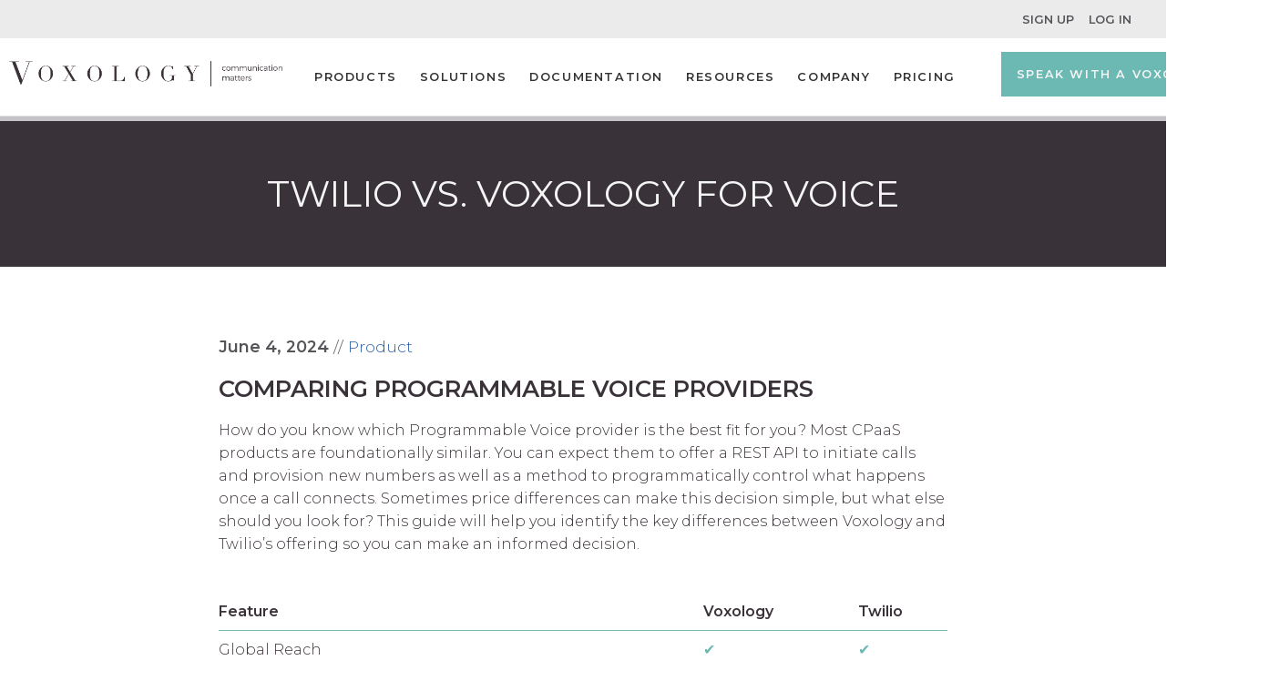

--- FILE ---
content_type: text/html
request_url: https://www.voxolo.gy/resources/blog/twilio-vs-voxology-voice/index.html
body_size: 90779
content:
<!DOCTYPE html><html lang="en"><head><meta charSet="utf-8"/><meta http-equiv="x-ua-compatible" content="ie=edge"/><meta name="viewport" content="width=device-width, initial-scale=1, shrink-to-fit=no"/><meta name="generator" content="Gatsby 4.25.7"/><meta data-react-helmet="true" name="description" content="Communications APIs designed for the Enterprise. Our feature-rich, carrier-grade cloud meets the needs of the most demanding and highest volume users."/><meta data-react-helmet="true" property="og:title" content="Voxology | Twilio vs. Voxology for Voice"/><meta data-react-helmet="true" property="og:description" content="Communications APIs designed for the Enterprise. Our feature-rich, carrier-grade cloud meets the needs of the most demanding and highest volume users."/><meta data-react-helmet="true" property="og:type" content="website"/><meta data-react-helmet="true" name="twitter:card" content="summary"/><meta data-react-helmet="true" name="twitter:creator" content="Voxology"/><meta data-react-helmet="true" name="twitter:title" content="Voxology | Twilio vs. Voxology for Voice"/><meta data-react-helmet="true" name="twitter:description" content="Communications APIs designed for the Enterprise. Our feature-rich, carrier-grade cloud meets the needs of the most demanding and highest volume users."/><meta name="theme-color" content="#fff"/><style data-href="/styles.078c06936bc151a759b1.css" data-identity="gatsby-global-css">.styles-module--Calendar--5be44{min-height:600px;overflow:visible;padding:10px}.styles-module--ErrorMsg--ccea4{color:#c00}.styles-module--Form--7a438{list-style-type:none;min-height:1000px;padding:0 30px}.styles-module--FormRow--3dad5{display:flex;padding:.5em}.styles-module--FormRow--3dad5 label{display:block;padding:.5em 1em .5em 0;text-align:left}.styles-module--FormRow--3dad5 input,.styles-module--FormRow--3dad5 select,.styles-module--FormRow--3dad5 textarea{width:100%}.styles-module--FormRow--3dad5 button,.styles-module--FormRow--3dad5 input,.styles-module--FormRow--3dad5 select,.styles-module--FormRow--3dad5 textarea{padding:.5em}.styles-module--FormRow--3dad5 button{background-color:#40afa3;border:2px solid #40afa3;color:#fff;cursor:pointer;font-size:.95rem;font-weight:700;margin-top:1rem}.styles-module--FormRow--3dad5 button:hover{background-color:rgba(64,175,163,.3);border:2px solid #6bb9b2;color:#000}.styles-module--FormCol--58991{flex:1 1;padding-left:40px}.styles-module--FormCol--58991:first-child{padding-left:0}@media (min-width:1180px){.styles-module--FormContainer--62342{display:flex;padding-top:20px}.styles-module--Form--7a438{list-style-type:none;margin-right:20px;padding:0 30px}.styles-module--Calendar--5be44,.styles-module--Form--7a438{border:1px solid #f5f5f5;flex-basis:50%}}.styles-module--QuickNav--e83d9{background:#ebebeb;display:block;text-align:right;width:100%}.styles-module--QuickNav--e83d9 ul{background:#ebebeb;margin:0;padding:.5rem 1.2rem}.styles-module--QuickNav--e83d9 ul li{display:inline;font-size:.8rem;font-weight:700;list-style:none;padding:.5rem;text-transform:uppercase}.styles-module--QuickNav--e83d9 ul li a{color:#555458}@media (min-width:1180px){.styles-module--QuickNav--e83d9 ul{padding:.5rem 1.9rem}}.styles-module--selectedNav--840c6{background-color:#3a3239;color:#fff;z-index:1000}.styles-module--selectedNav--840c6 a{color:#fff!important}.styles-module--selectedNav--840c6 a:hover{color:#fff}.styles-module--mainNav--01e37 ul .styles-module--item--daacd{width:100%}.styles-module--mainNav--01e37 ul.styles-module--buttons--b53f2{align-items:flex-end;flex:1 1;justify-content:right}.styles-module--mainNav--01e37 ul.styles-module--buttons--b53f2 .styles-module--button--acb33 a{background:#6bb9b2;margin-top:0}.styles-module--mainNav--01e37 ul.styles-module--buttons--b53f2 .styles-module--button--acb33.styles-module--cta--a98f7,.styles-module--mainNav--01e37 ul.styles-module--buttons--b53f2 .styles-module--button--acb33.styles-module--secondary--4b3c3{border:0;padding-top:10px}.styles-module--mainNav--01e37 ul.styles-module--buttons--b53f2 .styles-module--button--acb33.styles-module--secondary--4b3c3 a{background:transparent;border:none;color:#6bb9b2;text-align:center}.styles-module--mainNav--01e37 ul.styles-module--buttons--b53f2 .styles-module--button--acb33.styles-module--cta--a98f7{margin:0;padding:10px 15px}.styles-module--mainNav--01e37 ul.styles-module--buttons--b53f2 .styles-module--button--acb33.styles-module--cta--a98f7 a{background-color:#6bb9b2;border:2px solid #6bb9b2;color:#f5f5f5;margin:0;padding:10px 15px;text-align:center;text-transform:uppercase;transition:all .4s;width:auto!important}.styles-module--mainNav--01e37 ul.styles-module--buttons--b53f2 .styles-module--button--acb33.styles-module--cta--a98f7 a:hover{background-color:rgba(92,105,104,.8);color:#fff;transition:all .4s}.styles-module--mainNav--01e37 ul.styles-module--buttons--b53f2 .styles-module--button--acb33 a:hover{text-decoration:none}.styles-module--mainNav--01e37 ul.styles-module--mobile--95531{order:2}@media (min-width:1180px){.styles-module--mainNav--01e37{display:flex}.styles-module--mainNav--01e37 ul{flex:1 1}.styles-module--mainNav--01e37 ul li{text-transform:uppercase}.styles-module--mainNav--01e37 ul li a{color:#333;cursor:pointer;display:inline-block;font-size:.8rem!important;font-weight:600;letter-spacing:.1rem;text-decoration:none}.styles-module--mainNav--01e37 ul.styles-module--buttons--b53f2{display:flex;flex:1 1;margin-right:none;padding-left:0;padding-right:none}.styles-module--mainNav--01e37 ul.styles-module--buttons--b53f2 .styles-module--cta--a98f7{margin-right:none;padding-right:none}.styles-module--mainNav--01e37 ul.styles-module--buttons--b53f2 li.styles-module--item--daacd{white-space:nowrap}.styles-module--mainNav--01e37 li.styles-module--logo--56ae9 img.styles-module--mobile--95531,.styles-module--mainNav--01e37 ul.styles-module--mobile--95531{display:none}.styles-module--mainNav--01e37 li.styles-module--logo--56ae9 img.styles-module--normal--6e956{display:block}}@media (min-width:960px){#styles-module--menu-main-menu--910bd{flex-basis:100%}.styles-module--menu--2c0df{align-items:flex-start;background:none;flex-wrap:nowrap;padding:5px 10px}.styles-module--has-submenu--56e0b:hover{background-color:#3a3239;border-bottom:1px solid;color:#fff}.styles-module--has-submenu--56e0b:hover a,.styles-module--has-submenu--56e0b:hover a:hover{color:#fff!important}.styles-module--has-submenu--56e0b:hover .styles-module--submenu--5b6d8{background:#3a3239;display:block;left:10vw;opacity:1;position:absolute;width:80vw}.styles-module--has-submenu--56e0b:hover .styles-module--submenu--5b6d8 li a{padding-left:13px;padding-right:13px;text-align:left!important}.styles-module--logo--56ae9{order:0}.styles-module--item--daacd{display:block;order:1;text-align:left;width:auto}.styles-module--button--acb33{order:2}.styles-module--button-start--d9cf2{align-content:right;align-self:right;flex:1 1;text-align:right}.styles-module--button-start--d9cf2 a{justify-content:right}}.modal-module--modalWrapper--49fdb{height:100vh;left:0;position:absolute;top:0;width:100vw;z-index:900}.modal-module--modal--fef78{background:#3a3239;box-shadow:0 0 10px rgba(0,0,0,.5);display:block;left:7.5vw;margin:0 auto;opacity:1;position:absolute;top:120px;width:85vw;z-index:999}@media (max-width:1180px){.modal-module--modal--fef78{left:5vw;top:190px;width:90vw}}@media (max-width:850px){.modal-module--modal--fef78{display:none}}.modal-module--modalContent--53785{min-height:20vh}.modal-module--superModal--73516{display:flex;flex-direction:row;position:relative;white-space:wrap!important}.modal-module--section--6db97{flex:1 1;padding:1.5rem;white-space:wrap;width:33%}.modal-module--section--6db97 h2{color:#759bba;font-family:Courier New,Courier,monospace;font-size:.9rem;text-transform:none!important}.modal-module--section--6db97 h3{color:#ddd;font-size:1rem;font-weight:600;margin-bottom:0}.modal-module--section--6db97 h3 a{color:#ddd;text-transform:uppercase}.modal-module--section--6db97 ul{list-style:none}.modal-module--section--6db97 ul li a{color:#6bb9b2}.modal-module--section--6db97 p{color:#d1d1d1;font-size:.8rem;line-height:1.1rem;margin-top:0;padding-bottom:0;white-space:inherit!important}.modal-module--localNav--67ff8{list-style:none;padding:0}.modal-module--localNav--67ff8 li a{color:#6bb9b2!important}ul.modal-module--localNav--67ff8{color:#6bb9b2!important;margin:10px 0 0;padding:5px}ul.modal-module--localNav--67ff8 li{padding:0 0 0 10px!important}ul.modal-module--localNav--67ff8 li a{color:#6bb9b2!important;padding:3px 0!important}.modal-module--closeButton--2cf7c{color:#ddd;font-size:1.5rem;font-weight:lighter;height:2rem;position:absolute;right:5px;top:5px;z-index:999}.mobile-nav-module--Menu--563e7{background:#3a3239;height:100vh;left:0;position:fixed;top:0;transition:transform .3s cubic-bezier(0,.52,0,1);width:100vw;z-index:9000}.mobile-nav-module--hide--0489d{transform:translate3d(-100vw,0,0)}.mobile-nav-module--show--75d9d{transform:translateZ(0)}.mobile-nav-module--Header--5a0c1{background:#ddd;border-bottom:1px solid #3a3239;height:60px;left:0;position:fixed;top:0;width:100%;z-index:1000}.mobile-nav-module--Header--5a0c1 img{margin:20px;width:30%}.mobile-nav-module--Content--5199d{height:90vh;overflow:scroll;padding:65px 0 20px}.mobile-nav-module--Content--5199d h2{color:#ddd;font-size:1rem;font-weight:600;margin-bottom:0}.mobile-nav-module--Content--5199d h2 a{color:#ddd;text-transform:uppercase}.mobile-nav-module--Content--5199d h4{font-size:1rem;padding:.3rem 0}.mobile-nav-module--Content--5199d h4 a{color:#ddd;text-transform:uppercase}.mobile-nav-module--Content--5199d ul{list-style:none}.mobile-nav-module--Content--5199d ul li a{color:#6bb9b2}.mobile-nav-module--Content--5199d p{color:#d1d1d1;font-size:.8rem;line-height:1.1rem;margin-top:0;padding-bottom:0;white-space:inherit!important}.mobile-nav-module--Footer--0c6c1{padding:1rem;text-align:center}.mobile-nav-module--Footer--0c6c1 h2{color:#555458;font-size:1.2rem}.mobile-nav-module--Section--6db15{background-color:#fff;border-bottom:1px solid #555458;margin:0;padding:0}.mobile-nav-module--Section--6db15 h2{background-color:#3a3239;font-size:1.2rem;margin:0;padding:1rem;position:relative}.mobile-nav-module--Section--6db15 :last-child{border-bottom:none}.mobile-nav-module--SectionContent--754ef{margin:0;padding:.2rem 1.5rem 1rem}.mobile-nav-module--SectionContent--754ef h3{border-bottom:1px solid #ddd;color:#759bba;font-size:1.1rem;font-weight:400;padding-bottom:0;text-transform:none!important}.mobile-nav-module--SectionContent--754ef h2{color:#3a3239;font-size:1rem;font-weight:600;margin-bottom:0}.mobile-nav-module--SectionContent--754ef h2 a{color:#3a3239;text-transform:uppercase}.mobile-nav-module--SectionContent--754ef h4{margin:.5rem 0}.mobile-nav-module--SectionContent--754ef h4 a{color:#3a3239;margin:.8rem 0 0;text-transform:uppercase}.mobile-nav-module--SectionContent--754ef ul{list-style:none}.mobile-nav-module--SectionContent--754ef ul li a{color:#6bb9b2;font-weight:bolder}.mobile-nav-module--SectionContent--754ef p{color:#3a3239;font-size:.8rem;line-height:1.1rem;margin-top:0;padding-bottom:0;white-space:inherit!important}.mobile-nav-module--closeButton--67188{color:#3a3239;font-size:1.5rem;font-weight:lighter;height:2rem;position:absolute;right:30px;top:15px;z-index:999}.mobile-nav-module--accordianArrow--1b816{color:#6bb9b2;font-size:1rem;font-weight:lighter;height:2rem;position:absolute;right:35px;top:15px;z-index:999}.mobile-nav-module--localNav--0a964{list-style:none;padding:0}.mobile-nav-module--localNav--0a964 li a{color:#6bb9b2!important}ul.mobile-nav-module--localNav--0a964{color:#6bb9b2!important;margin:10px 0 0;padding:5px}ul.mobile-nav-module--localNav--0a964 li{padding:5px 0 0 10px!important}ul.mobile-nav-module--localNav--0a964 li a{color:#6bb9b2!important;padding:3px 0!important}.styles-module--LinkButton--22d37{background-color:#6bb9b2;border:2px solid #6bb9b2;color:#f5f5f5;display:inline-block;font-size:1.25rem;font-weight:700;margin-top:30px;padding:1% 2%;text-transform:uppercase;transition:all .4s}.styles-module--LinkButton--22d37:hover{background-color:rgba(92,105,104,.8);color:#fff;transition:all .4s}.styles-module--LinkButtonSecondary--f1c66{background:transparent;border:none;color:#3a3239}.styles-module--LinkButtonSecondary--f1c66:hover{background-color:#6bb9b2}.styles-module--LinkButtonGrey--fc223{background:#3a3239;border:none;color:#f5f5f5;display:block;margin:0 auto;text-align:center;text-transform:uppercase;transition:all .4s;width:85%}.styles-module--LinkButtonGrey--fc223:hover{background-color:#555458;color:#f5f5f5;transition:all .4s}a{text-decoration:none}.header-module--header--e1d40{align-items:center;border-bottom:1px solid #e0e0e0;flex-direction:row}.header-module--nav--383f7{flex-grow:1}.header-module--loginLinks--8f460{flex-grow:0}.header-module--hidden--2900f{display:none}.styles-module--Footer--f2051{background:#2c262c;flex:none}.styles-module--Top--2fee9{display:flex;flex-direction:row;flex-wrap:wrap;padding:2rem 2rem 3.5rem}.styles-module--Column--e2166{width:90%}.styles-module--Column--e2166 h2{color:#fff;font-size:.9rem;text-transform:uppercase}.styles-module--Column--e2166 ul{list-style:none;padding:0}.styles-module--Column--e2166 li{padding:0}.styles-module--Column--e2166 a{color:#959398!important;-webkit-transition:color .2s ease-in-out}.styles-module--Bottom--20ddc{background-color:#1f1a1e;color:#959398;font-size:.8rem;padding:1.2rem;text-align:center}.styles-module--Bottom--20ddc a{color:#fff}@media only screen and (min-width:1180px){.styles-module--Footer--f2051{background:#2c262c;flex:none}.styles-module--Top--2fee9{display:flex;flex-direction:row;flex-wrap:wrap;padding:2rem 2rem 3.5rem}.styles-module--Column--e2166{flex:1 1;text-align:center}}body,html{text-rendering:optimizeLegibility;height:100%}html{height:100%;margin:0!important;transition:all 1.3s ease-out}body{-webkit-font-smoothing:antialiased;background-color:#fff;color:#3a3239;font-family:Montserrat,sans-serif;font-size:1rem;font-weight:300;height:auto;line-height:1.6rem;margin:0;position:relative}article,aside,details,figcaption,figure,footer,header,main,menu,nav,section,summary{display:block}audio,canvas,progress,video{display:inline-block}audio:not([controls]){display:none;height:0}h1{font-size:1.8rem}h2{font-size:1.6rem;font-weight:700;text-transform:uppercase}h3{font-size:1.4rem}h4{font-size:1.2rem;font-weight:400;text-transform:uppercase}h5,h6{font-size:1rem}h6{text-transform:uppercase}a,p a{color:#6bb9b2;color:#2d60a9;cursor:pointer;text-decoration:none}a,a:hover,p a{transition:all .4s}a:hover{color:rgba(92,105,104,.8)}.secondary{background-color:#2d60a9!important;border:2px solid #2d60a9!important;color:#f5f5f5;text-transform:uppercase;transition:all .4s}.secondary:hover{background-color:rgba(92,105,104,.8)!important;color:#fff;transition:all .4s}.comment_holder .comment #respond input[type=text],.comment_holder .comment #respond textarea,.content,.content .container,.full_width,.more_facts_holder,.overlapping_content .content>.container,.wrapper,body{background-color:#fff}.wrapper{left:0;position:relative;z-index:800}.wrapper_inner{overflow:normal;width:100%}.content.content_top_margin{margin-top:110px!important;margin-top:100px!important}.content{margin-top:0}.vc_column_container{padding-left:0;padding-right:0}@media(min-width:768px){.vc_col-sm-12{width:100%}.vc_col-sm-1,.vc_col-sm-10,.vc_col-sm-11,.vc_col-sm-12,.vc_col-sm-2,.vc_col-sm-3,.vc_col-sm-4,.vc_col-sm-5,.vc_col-sm-6,.vc_col-sm-7,.vc_col-sm-8,.vc_col-sm-9{float:left}}@media screen and (min-width:1000px){body .content.content_top_margin{margin-top:178px!important}}@media only screen and (max-width:480px){html{font-size:100%}}#menu-main-menu{display:none}#mobile-menu{display:block}ul.menu li{transition:all .4s}.menu,.submenu{list-style-type:none}ul.submenu{padding-left:0!important;padding-inline-start:0}.logo{align-content:right;align-self:right;padding-top:5px;text-align:right}.logo img{height:auto;max-width:250px;-o-object-fit:contain;object-fit:contain}.item{padding:10px}.item.button{padding:9px 5px}.item a:hover:after,.item:not(.button) a:hover{color:#ccc}.menu{align-items:center;display:flex;flex-wrap:wrap;justify-content:space-between;margin:0;padding-inline-start:15px}.menu li{white-space:nowrap}.menu li li{white-space:normal}.menu li.logo img.normal{display:none}.menu li a{color:#222;display:block;padding:15px 5px 15px 0;text-align:center}.menu li.subitem a{width:100%}.toggle{font-size:20px;margin-right:20px;order:1}.toggle button{background:none;border:none;font-size:20px}.item.button{order:2}.item{display:none;order:3;text-align:center;width:100%}.active .item{display:block}.button.secondary a{background:transparent;border:1px solid #6bb9b2;color:#6bb9b2;text-align:center;width:80%}.button.cta a{background-color:#6bb9b2;border:2px solid #6bb9b2;color:#f5f5f5;text-align:center;text-transform:uppercase;transition:all .4s;width:93%}.button.cta a:hover{background-color:rgba(92,105,104,.8);color:#fff;transition:all .4s}.button a:hover{text-decoration:none}.submenu{display:none;opacity:0;transition:all .4s;z-index:100}.submenu-active .submenu{opacity:1;transition:all .4s}.has-submenu i{font-size:12px}.subitem a{padding:0}.submenu,.submenu-active{background-color:#444;color:#fff}.submenu a,.submenu-active a{color:#fff!important;text-align:center!important}.submenu-active .submenu{background:#444;display:block}.submenu-active .subitem:hover{background-color:hsla(0,0%,100%,.2);color:#111;transition:all .4s}@media (min-width:850px){#mobile-menu{display:none}#menu-main-menu{display:flex}.menu{justify-content:center}.menu li.logo img.normal{display:block}.menu li.logo img.mobile{display:none}.logo{flex:1 1;height:auto;text-align:left}.logo img{height:auto;max-width:300px;-o-object-fit:contain;object-fit:contain}.item.button{display:block;order:1;width:auto}.toggle{flex:1 1;margin-right:20px;order:2;text-align:right}.button a{background:#6bb9b2;margin-top:0}.button.cta,.button.secondary{border:0;padding-top:10px}.button.secondary a{background:transparent;border:none;color:#6bb9b2;text-align:center}.button.cta,.button.cta a{margin:0;padding:10px 15px}.button.cta a{background-color:#6bb9b2;border:2px solid #6bb9b2;color:#f5f5f5;text-align:center;text-transform:uppercase;transition:all .4s;width:auto!important}.button.cta a:hover{background-color:rgba(92,105,104,.8);color:#fff;transition:all .4s}.button a:hover{text-decoration:none}}@media (min-width:960px){#menu-main-menu{flex-basis:100%;z-index:997}.menu{align-items:flex-start;background:none;flex-wrap:nowrap;padding:5px 10px}.has-submenu:hover{background-color:#3a3239;color:#fff}.has-submenu:hover a:hover,.has-submenu:hover>a{color:#fff}.has-submenu:hover .submenu{background:#3a3239;display:block;left:10vw;opacity:1;position:absolute;width:80vw}.has-submenu:hover .submenu>li>a{padding-left:13px;padding-right:13px;text-align:left!important}.logo{order:0}.item{display:block;order:1;text-align:left;width:auto}.button{order:2}.button-start{align-content:right;align-self:right;flex:1 1;text-align:right}.button-start a{justify-content:right}.toggle{display:none}.submenu-active{border-radius:0}.submenu-active .submenu>li>a{padding-left:13px;padding-right:13px;text-align:left!important}.submenu-active .submenu{left:20vw;position:absolute}}code{background-color:#ddd}:not(pre)>code[class*=language-]{background-color:#e6e6e6!important;color:#3a3239;font-family:Consolas,Menlo,Monaco,Lucida Console,Liberation Mono,DejaVu Sans Mono,Bitstream Vera Sans Mono,Courier New,monospace,serif;padding:2px 5px!important}.gatsby-highlight{background-color:#3a3239;border-radius:.3em;margin:2rem 0 4rem;overflow:auto;padding:.3em}.gatsby-highlight pre[class*=language-]{background-color:transparent;margin:0;overflow:initial;padding:.6em;width:95%}.gatsby-highlight code[class*=language-],pre[class*=language-]{white-space:pre-wrap!important}.gatsby-highlight pre[class*=language-].line-numbers{overflow:initial;padding-left:2.8em;padding:0 0 0 2.8em}.gatsby-highlight-code-line{background-color:rgba(0,0,0,.5);border-left:.3em solid #e8a43c;display:block}.gatsby-highlight pre[class*=language-].line-numbers .gatsby-highlight-code-line{margin-left:-1.2rem;padding-left:1rem}.ReactModal__Overlay{background-color:rgba(0,0,0,.5)}.layout-module--Container--98d68{display:flex;flex-direction:column;min-height:100vh}.layout-module--Body--d2620{flex:1 1}.layout-module--Footer--263f8,.layout-module--Header--02cad{flex:none}.styles-module--LinkButton--525ff{background-color:#6bb9b2;border:2px solid #6bb9b2;color:#f5f5f5;display:inline-block;font-size:1.25rem;font-weight:700;margin-top:30px;padding:1% 2%;text-transform:uppercase;transition:all .4s}.styles-module--LinkButton--525ff:hover{background-color:rgba(92,105,104,.8);color:#fff;transition:all .4s}.styles-module--LinkButtonSecondary--c188f{background:transparent;border:none;color:#3a3239}.styles-module--LinkButtonSecondary--c188f:hover{background-color:#6bb9b2}.styles-module--CTAContainer--54a62{margin:1.2rem 0;text-align:center}.portal-module--Container--d677d{margin:2rem auto;width:80%}.portal-module--Main--c5f7e{display:flex;margin:0 3rem}.portal-module--Main--c5f7e h1{color:#fff}.portal-module--SubRow--cddaa{align-items:center;display:flex;flex-direction:row;justify-content:space-between;padding:1rem 3rem}.portal-module--SubRowItem--f254d{border:1px solid #ddd;border-radius:1rem;flex:1 1;margin-left:2rem;padding:5rem;text-align:center}.portal-module--SubRowItem--f254d .portal-module--Image--2d7ea{margin:0 auto;width:75%}.portal-module--SubRowItem--f254d a{color:#3a3239;display:inline;font-weight:400;width:auto}.portal-module--SubRowItem--f254d:hover{background-color:#dcdcdc;border:1px solid #dcdcdc;cursor:pointer}.portal-module--Image--2d7ea{max-height:200px;width:100%}.portal-module--Featured--e4dbc{background-color:#3a3239;border-radius:1rem}.portal-module--Featured--e4dbc:hover{background-color:rgba(59,51,58,.824);border:1px solid rgba(59,51,58,.824);cursor:pointer}.styles-module--Container--20996{background-color:#ebebeb}.styles-module--ContainerLight--02409{background-color:#fff}.styles-module--InnerBlock--c5a20{display:flex;flex-wrap:wrap;height:auto;justify-content:center;margin:0 auto;max-width:1600px;min-height:300px;padding:1.5rem 0;width:90%}.styles-module--InnerBlock--c5a20 .styles-module--PostType--654e8{font-size:.8rem;font-weight:600;text-align:left;text-transform:uppercase}.styles-module--InnerBlock--c5a20 .styles-module--casestudy--fcf64{color:#2d60a9!important}.styles-module--InnerBlock--c5a20 .styles-module--whitepaper--93180{color:#6bb9b2!important}.styles-module--InnerBlock--c5a20 .styles-module--guide--6cb06{color:#896556}.styles-module--InnerBlock--c5a20 .styles-module--CardImage--176a2,.styles-module--InnerBlock--c5a20 .styles-module--CardImage--176a2 .styles-module--gatsby-image-wrapper--4caa7{margin:0 auto}.styles-module--InnerBlock--c5a20 .styles-module--PostBox--afca4{font-size:.9rem}.styles-module--InnerBlock--c5a20 .styles-module--PostBox--afca4 a{color:#3a3239}.styles-module--InnerBlock--c5a20 .styles-module--Post--666ce{border:1px solid #dadada;cursor:pointer;margin:1.5rem .8rem;padding:0 1.2rem .75rem;text-align:left;transition:all .3s ease-in-out;width:27%}.styles-module--InnerBlock--c5a20 .styles-module--Post--666ce h2{color:#222;font-size:1rem;line-height:1.2rem;text-transform:unset}.styles-module--InnerBlock--c5a20 .styles-module--Post--666ce p{line-height:1.2rem}.styles-module--SecondaryTheme--45db1{flex-direction:column}.styles-module--SecondaryTheme--45db1 .styles-module--Post--666ce{background:#fff}.styles-module--SecondaryTheme--45db1 .styles-module--Post--666ce .styles-module--hashtags--2590a{color:#2d60a9;padding:.75rem 0}.styles-module--SecondaryTheme--45db1 .styles-module--Post--666ce:hover{background-color:rgba(91,172,163,.3);transition:all .4s}.styles-module--SecondaryTheme--45db1 .styles-module--Categories--5f272{color:#555458;font-size:1.1rem;text-align:left}.styles-module--Block--9669e{flex:1 1}.styles-module--Categories--5f272{color:#555458;font-size:1.1rem;text-align:left}.styles-module--PrimaryTheme--f2d88 .styles-module--InnerBlock--c5a20{max-width:1600px}.styles-module--PrimaryTheme--f2d88 .styles-module--Sticky--809ab h2{margin-bottom:.5rem;margin-top:0;padding:20px}.styles-module--PrimaryTheme--f2d88 .styles-module--Sticky--809ab p{padding-left:20px!important;padding-right:20px}.styles-module--PrimaryTheme--f2d88 .styles-module--Post--666ce a{color:#3a3239}.styles-module--PrimaryTheme--f2d88 .styles-module--Post--666ce:hover{background-color:rgba(91,172,163,.3);transition:all .4s}@media (max-width:1180px){.styles-module--PrimaryTheme--f2d88 .styles-module--Post--666ce{margin:1.5rem auto;width:40%}.styles-module--SecondaryTheme--45db1 .styles-module--Post--666ce{width:40%}}@media (max-width:850px){.styles-module--PrimaryTheme--f2d88 .styles-module--Post--666ce{margin:1.5rem auto;width:80%}.styles-module--SecondaryTheme--45db1 .styles-module--Post--666ce{width:80%}}.styles-module--TOC--f42d0{font-size:1.4rem;margin:0 auto;padding-top:2rem;text-align:center}.styles-module--TOC--f42d0 a{color:#3a3239;cursor:pointer;display:inline;font-size:1.1rem;font-weight:700;font-weight:400;padding-left:1.3rem;text-transform:uppercase}.styles-module--TOC--f42d0 a:hover{color:#58aaa2}.styles-module--Selected--db416{font-weight:700!important}.resources-module--Container--681b0{background-color:#ddd}.resources-module--ContainerLight--37ebf{background-color:#fff}.styles-module--SecondaryTheme--20457{flex-direction:column}.styles-module--SecondaryTheme--20457 .styles-module--InnerBlock--2ce12{display:flex;flex-wrap:wrap;justify-content:left;margin:0 auto;max-width:1520px;width:90%}.styles-module--SecondaryTheme--20457 .styles-module--Post--e12bd{border-bottom:1px solid #dadada;margin:.8rem;padding:.8rem 1.2rem;text-align:left;width:90%}.styles-module--SecondaryTheme--20457 .styles-module--Post--e12bd a{color:#3a3239}.styles-module--SecondaryTheme--20457 .styles-module--Post--e12bd h2{color:#222;font-size:1.2rem;line-height:1.2rem;text-transform:uppercase}.styles-module--SecondaryTheme--20457 .styles-module--Post--e12bd p{line-height:1.2rem}.styles-module--SecondaryTheme--20457 .styles-module--Post--e12bd .styles-module--hashtags--5aacb{color:#2d60a9;padding:.75rem 0}.styles-module--SecondaryTheme--20457 .styles-module--Categories--79c25{color:#555458;font-size:1.1rem;text-align:left}.styles-module--Block--b41c7{flex:1 1}.styles-module--Categories--79c25{color:#555458;font-size:1.1rem;text-align:left}.styles-module--PrimaryTheme--67a5a .styles-module--InnerBlock--2ce12{display:flex;flex-wrap:wrap;justify-content:center;margin:0 auto;max-width:1600px;min-height:300px;width:100%}.styles-module--PrimaryTheme--67a5a .styles-module--Sticky--76c44 h2{margin-bottom:.5rem;margin-top:0;padding:20px}.styles-module--PrimaryTheme--67a5a .styles-module--Sticky--76c44 p{padding-left:20px!important;padding-right:20px}.styles-module--PrimaryTheme--67a5a .styles-module--Post--e12bd{border:1px solid #dadada;margin:1.5rem .8rem;padding:1.2rem;text-align:center;transition:all .3s ease-in-out;width:27%}.styles-module--PrimaryTheme--67a5a .styles-module--Post--e12bd a{color:#3a3239}.styles-module--PrimaryTheme--67a5a .styles-module--Post--e12bd:hover{background-color:rgba(91,172,163,.3);transition:all .4s}.styles-module--PrimaryTheme--67a5a .styles-module--Post--e12bd h2{color:#222;font-size:1.2rem;text-transform:uppercase}.styles-module--PrimaryTheme--67a5a .styles-module--Post--e12bd .styles-module--hashtags--5aacb{color:#2d60a9;padding:.75rem}@media (max-width:1180px){.styles-module--PrimaryTheme--67a5a .styles-module--Post--e12bd{margin:1.5rem auto;width:80%}}.styles-module--Sidebar--47efc{background-color:#555458;display:none;flex-basis:20%;min-height:500px;padding:30px;width:inherit}.styles-module--Content--55c42{background:#fff;display:block;margin:30px 10px 100px;width:95%}.styles-module--Content--55c42 img{width:100%}.styles-module--SingleColumn--84dda{margin:0 auto 150px;padding-bottom:150px;width:90%}@media (min-width:1180px){.styles-module--SingleColumn--84dda{margin:20px auto 0;max-width:1200px;padding-bottom:100px;width:80%}.styles-module--BlogSingleColumn--18c0b{margin:75px auto 0;max-width:800px;padding-bottom:100px;width:80%}.styles-module--Container--e3df0{display:flex;flex:1 1}.styles-module--Column--0e7e3{flex:1 1;min-height:100vh}.styles-module--Sidebar--47efc{background:#555458;display:flex;flex-basis:20%;padding-top:40px;position:relative}.styles-module--Content--55c42{background:#fff;flex-basis:70%;padding:10px 40px 100px 50px;width:75%}.styles-module--Content--55c42 h2{text-transform:uppercase}.styles-module--Content--55c42 ul{margin-left:5px}}.styles-module--SideNav--19675{width:inherit}.styles-module--SideNav--19675 .styles-module--SideNavScroll--9a350{position:sticky;top:30px}.styles-module--SideNav--19675 .styles-module--SideNavScroll--9a350 ul{margin-left:2px;padding:0;width:inherit}.styles-module--SideNav--19675 .styles-module--SideNavScroll--9a350 ul p{font-size:1.1rem;font-weight:700}.styles-module--SideNav--19675 .styles-module--SideNavScroll--9a350 ul li{list-style:none;padding-left:.8rem}.styles-module--SideNav--19675 .styles-module--SideNavScroll--9a350 ul a{color:#fff}@media only screen and (max-width:300px){.styles-module--SideNav--19675{display:none}}pre[class*=language-].line-numbers{counter-reset:linenumber;padding-left:3.8em;position:relative}pre[class*=language-].line-numbers>code{position:relative;white-space:inherit}.line-numbers .line-numbers-rows{border-right:1px solid #999;font-size:100%;left:-3.8em;letter-spacing:-1px;pointer-events:none;position:absolute;top:0;-webkit-user-select:none;user-select:none;width:3em}.line-numbers-rows>span{counter-increment:linenumber;display:block}.line-numbers-rows>span:before{color:#999;content:counter(linenumber);display:block;padding-right:.8em;text-align:right}code[class*=language-],pre[class*=language-]{word-wrap:normal;background:none;color:#f8f8f2;font-family:Consolas,Monaco,Andale Mono,Ubuntu Mono,monospace;font-size:1em;-webkit-hyphens:none;hyphens:none;line-height:1.5;-o-tab-size:4;tab-size:4;text-align:left;text-shadow:0 1px rgba(0,0,0,.3);white-space:pre;word-break:normal;word-spacing:normal}pre[class*=language-]{border-radius:.3em;margin:.5em 0;overflow:auto;padding:1em}:not(pre)>code[class*=language-],pre[class*=language-]{background:#272822}:not(pre)>code[class*=language-]{border-radius:.3em;padding:.1em;white-space:normal}.token.cdata,.token.comment,.token.doctype,.token.prolog{color:#8292a2}.token.punctuation{color:#f8f8f2}.token.namespace{opacity:.7}.token.constant,.token.deleted,.token.property,.token.symbol,.token.tag{color:#f92672}.token.boolean,.token.number{color:#ae81ff}.token.attr-name,.token.builtin,.token.char,.token.inserted,.token.selector,.token.string{color:#a6e22e}.language-css .token.string,.style .token.string,.token.entity,.token.operator,.token.url,.token.variable{color:#f8f8f2}.token.atrule,.token.attr-value,.token.class-name,.token.function{color:#e6db74}.token.keyword{color:#66d9ef}.token.important,.token.regex{color:#fd971f}.token.bold,.token.important{font-weight:700}.token.italic{font-style:italic}.token.entity{cursor:help}.styles-module--GridContainer--92e7c{margin:3.5rem auto;width:100%}.styles-module--Grid--7d0ac{display:flex;flex-wrap:wrap;justify-content:center;width:100%}.styles-module--GridItem--c6197{border:1px solid #dadada;display:block;margin:1.5rem .8rem;padding:1.2rem;text-align:center;transition:all .3s ease-in-out;width:27%}.styles-module--GridItem--c6197 a{color:#0d0d0d}.styles-module--GridItem--c6197 a>p{color:#2d2d2d;margin:0 2.3rem}.styles-module--GridItem--c6197 h2{color:#222;font-size:1.2rem;line-height:1.2rem;text-transform:uppercase}.styles-module--GridItem--c6197:hover{background:rgba(91,172,163,.3);border:1px solid silver;transition:all .3s ease-in-out}@media only screen and (max-width:850px){.styles-module--GridContainer--92e7c{margin:3.5rem auto;width:100%}.styles-module--Grid--7d0ac{display:block;width:100%}.styles-module--GridItem--c6197{margin:1.5rem auto;width:80%}}@media only screen and (max-width:1180px){.styles-module--GridContainer--92e7c{margin:3.5rem auto;max-width:1600px;width:75%}.styles-module--Grid--7d0ac{display:flex;flex-wrap:wrap;justify-content:center;width:100%}.styles-module--GridItem--c6197{margin:1.5rem auto;width:80%}}.gated-content-module--Container--a805a{background-color:#ddd}.styles-module--ErrorMsg--66990{color:#c00}.styles-module--FormContainer--b82f7{display:flex;flex-flow:row wrap}.styles-module--LeftContent--66dfb{flex:1 1;flex-basis:100%;flex-grow:1;padding-left:0;padding-right:0}@media(min-width:1180px){.styles-module--LeftContent--66dfb{flex-basis:60%;flex-grow:0;padding-right:4rem}}.styles-module--RightContent--50d95{flex:1 1;flex-basis:100%;flex-grow:1;padding-left:0;padding-right:0}@media(min-width:1180px){.styles-module--RightContent--50d95{flex-basis:30%;flex-grow:0;padding-left:1.3rem}}.styles-module--Body--d7f1e{font-size:1.1rem;line-height:1.5;margin:0;padding:0;text-justify:auto}.styles-module--FormImage--24b3e{margin-top:20px;min-height:400px;padding:20px 20px 20px 0}@media(max-width:850px){.styles-module--FormImage--24b3e{margin:0 auto;width:100%}}.styles-module--Container--e6430{background:#fff;border:1px solid #000;margin:0;padding:20px}@media(min-width:1180px){.styles-module--Container--e6430{margin:10px}}.styles-module--Form--134c9{border:1px;list-style-type:none;padding:20px 0}.styles-module--Form--134c9 a{background-color:#6bb9b2;border:2px solid #6bb9b2;color:#f1f1f1;display:inline-block;font-size:1.25rem;font-weight:700;margin-top:30px;padding:1% 2%;text-transform:uppercase;transition:all .4s}.styles-module--Form--134c9 a:hover{background-color:rgba(92,105,104,.8);color:#fff;transition:all .4s}.styles-module--FormRow--99373{padding:.5em}.styles-module--FormRow--99373 label{display:block;padding:.5em 1em .5em 0;text-align:left}.styles-module--FormRow--99373 input,.styles-module--FormRow--99373 textarea{width:95%}.styles-module--FormRow--99373 button,.styles-module--FormRow--99373 input,.styles-module--FormRow--99373 textarea{font-size:1rem;padding:.5rem}.styles-module--FormRow--99373 button{background-color:#6bb9b2;border:2px solid #6bb9b2;color:#f5f5f5;display:inline-block;font-size:1.25rem;font-weight:700;margin-top:30px;padding:1rem;text-transform:uppercase;transition:all .4s}.styles-module--FormRow--99373 button:hover{background-color:rgba(92,105,104,.8);color:#fff;transition:all .4s}.simple-resource-module--Container--d5796{background-color:#ddd}.simple-resource-module--ContainerLight--d96bd{background-color:#fff}.styles-module--FormContainer--c686a{margin:0 auto;text-align:center}.styles-module--LeftContent--5892f{flex-basis:100%;flex-grow:1;margin:0 auto;padding-left:0;padding-right:0;width:100%}@media(min-width:1180px){.styles-module--LeftContent--5892f{flex-basis:40%}}.styles-module--RightContent--7f68e{flex:1 1;flex-basis:100%;flex-grow:1;padding-left:0;padding-right:0}@media(min-width:1180px){.styles-module--RightContent--7f68e{flex-basis:55%;padding-left:2rem}}.styles-module--Body--e8794{font-size:1.1rem;line-height:1.5;margin:0 auto;max-width:500px;padding:0;text-align:center;text-justify:auto}@media(min-width:1180px){.styles-module--Body--e8794{padding:1rem}}.styles-module--FormImage--5877f{margin:0 auto;text-align:center}.ungated-content-module--Container--3127e{background-color:#ddd}.ungated-content-module--ContainerLight--d7e55{background-color:#fff}.styles-module--FormContainer--d464a{display:flex;flex-flow:row wrap}.styles-module--LeftContent--f0551{flex-basis:100%;flex-grow:1;margin:0 auto;padding-left:0;padding-right:0;width:100%}@media(min-width:1180px){.styles-module--LeftContent--f0551{flex-basis:40%}}.styles-module--RightContent--fe3f2{flex:1 1;flex-basis:100%;flex-grow:1;padding-left:0;padding-right:0}@media(min-width:1180px){.styles-module--RightContent--fe3f2{flex-basis:55%;padding-left:2rem}}.styles-module--Body--6d348{font-size:1.1rem;line-height:1.5;margin:0;padding:0;text-justify:auto}@media(min-width:1180px){.styles-module--Body--6d348{padding:1rem}}.styles-module--FormImage--8e59b{margin:0 auto;width:100%}.secondary-module--Wrapper--558dc table{border-bottom:1px solid #6bb9b2;border-collapse:collapse;width:100%}.secondary-module--Wrapper--558dc table thead th{border-bottom:1px solid #6bb9b2;padding-bottom:2px}.secondary-module--Wrapper--558dc table th{text-align:left}.secondary-module--Wrapper--558dc table tr td,.secondary-module--Wrapper--558dc table tr th{font-size:1rem;padding:.5rem .5rem .5rem 0}.secondary-module--Wrapper--558dc table tbody tr td:first-child,.secondary-module--Wrapper--558dc table thead tr th:first-child{word-wrap:unset;max-width:45%;min-width:30%}.secondary-module--Wrapper--558dc table tbody tr td:last-child,.secondary-module--Wrapper--558dc table thead tr th:last-child{padding-right:0}.secondary-module--Wrapper--558dc table tbody tr:first-child{padding-top:1rem}.styles-module--Container--f100c{background-color:#222;background-position:50%;background-repeat:no-repeat;background-size:cover;margin-bottom:0;max-height:575px;min-height:330px;overflow:hidden;padding:0;position:relative;text-align:center}.styles-module--Overlay--dd897{background-image:url(/static/voxology-header-overlay-2-1000x755-c0c63ce32c295a0f07f4abb842c77ee2.png);background-position:0 0;background-repeat:repeat;height:755px;left:0;opacity:1;position:absolute;top:0;width:100%;z-index:11}.styles-module--Video--35b92{display:none;height:100%;margin:0 auto;-o-object-fit:contain;object-fit:contain;-o-object-position:50% 50%;object-position:50% 50%}.styles-module--Content--0c26b{align-items:center;background-color:rgba(77,77,77,.1);color:#f1f1f1;display:flex;height:100%;justify-content:center;padding:0;position:absolute;top:0;width:100%;z-index:15}.styles-module--SubContent--2ffa8{padding:10px 0;text-align:center}.styles-module--SubContent--2ffa8 h1{color:#fff!important;font-size:1.5rem!important;font-weight:700!important;line-height:3rem;padding-bottom:0!important;text-align:center!important;text-transform:uppercase}.styles-module--SubContent--2ffa8 h2{color:#fff!important;font-size:.9rem!important;font-weight:400!important;letter-spacing:.5px;margin-top:0;text-align:center!important;text-transform:none}.styles-module--SubContent--2ffa8 p{color:#fff;display:none;font-size:1.1rem!important;line-height:1.1em!important}.styles-module--SubContent--2ffa8 a{background-color:#6bb9b2;border:2px solid #6bb9b2;color:#f1f1f1;display:inline-block;font-size:1.25rem;font-weight:700;margin-top:30px;padding:1% 2%;text-transform:uppercase;transition:all .4s}.styles-module--SubContent--2ffa8 a:hover{background-color:rgba(92,105,104,.8);color:#fff;transition:all .4s}.styles-module--Caption--b2091{bottom:0;color:#fff;display:none;font-size:12px;font-weight:700!important;left:0;position:absolute;text-align:center;text-shadow:1px 1px 1px #666;width:100%;z-index:22}.styles-module--Caption--b2091 svg{padding-right:10px;vertical-align:baseline}.styles-module--Caption--b2091 p{padding:5px 0}.styles-module--FullCTA--b1d9a{background:#6bb9b2;margin-bottom:12px;padding:12px 0;text-align:center;width:100%}.styles-module--FullCTA--b1d9a a{border:2px solid #fff;color:#fff;display:inline-block;font-size:14px;font-weight:600;margin:0 7px;padding:10px;text-transform:uppercase;transition:all .4s ease-in}.styles-module--FullCTA--b1d9a a:hover{background:hsla(0,0%,100%,.8);color:#6bb9b2;transition:all .4s ease-out}.styles-module--FullCTA--b1d9a p{color:#fff;font-weight:600}@media (min-width:1180px){.styles-module--Container--f100c{max-height:575px;min-height:575px}.styles-module--Content--0c26b{width:90%}h1{font-weight:400!important}}@media (min-width:850px){.styles-module--Container--f100c{padding:0 5%}.styles-module--SubContent--2ffa8 h2{font-size:1.2rem!important}.styles-module--Video--35b92{display:inline-block;height:100%;margin:0 auto;-o-object-fit:contain;object-fit:contain;-o-object-position:50% 50%;object-position:50% 50%;width:100%}.styles-module--SubContent--2ffa8{padding:10px;text-align:center}.styles-module--SubContent--2ffa8 h1{color:#fff!important;font-size:4rem!important;font-weight:600!important;line-height:3.8rem;padding-bottom:0!important;text-align:center!important;text-transform:uppercase}.styles-module--SubContent--2ffa8 h2{color:#fff!important;font-size:2rem!important;font-weight:400!important;letter-spacing:1px;line-height:2.6rem;margin-top:0;text-align:center!important;text-transform:none}.styles-module--SubContent--2ffa8 p{color:#fff;display:block;font-size:1.5rem!important;line-height:1.1em!important}.styles-module--Caption--b2091{bottom:10px;color:#fff;display:block!important;font-size:12px;font-weight:700!important;left:0;position:absolute;text-align:right!important;text-shadow:1px 1px 1px #666;width:103.5;z-index:22}.styles-module--Caption--b2091 svg{height:1.2rem;padding-right:5px;vertical-align:middle;width:1.2rem}.styles-module--Caption--b2091 p{padding:5px 0}}.styles-module--SimpleTitle--f9e00{align-items:center;background-color:#3a3239;border-top:5px solid hsla(0,0%,100%,.7);display:flex;justify-content:center;min-height:160px;text-align:center}.styles-module--SimpleTitle--f9e00 h1{color:#f5f5f5;font-size:2.5rem;line-height:2.8rem;margin:0 auto;text-transform:uppercase;width:90%}@media (min-width:1180px){.styles-module--SimpleTitle--f9e00{text-align:center}.styles-module--SimpleTitle--f9e00 h1{margin:0 auto;width:80%}}.styles-module--TOC--5b0a6{font-size:1.4rem}.styles-module--TOC--5b0a6 a{display:inline;font-weight:700;padding-left:1.3rem;text-transform:uppercase}.styles-module--Listing--0950b{border-top:1px solid #ddd;display:block;font-size:1.2rem;margin:0 auto;padding-top:20px}.styles-module--Listing--0950b:last-child{border-bottom:none}.styles-module--back--9db81{font-size:.9rem;margin-top:30px}.styles-module--Pagination--4bdfd{text-align:center}.styles-module--Pagination--4bdfd a{line-height:1.2rem;padding:10px 20px}.styles-module--Pagination--4bdfd a svg{vertical-align:middle}.styles-module--Pagination--4bdfd p{display:inline-block}.styles-module--Container--79c95{border-bottom:1px dotted gray;display:flex;flex-direction:row;margin:30px 0;padding-bottom:30px}.styles-module--Container--79c95:last-child{border-bottom:none}.styles-module--Description--b17a8{flex-basis:40%}.styles-module--Description--b17a8 h2{color:#6bb9b2;font-weight:700;letter-spacing:0;margin-bottom:10px;text-transform:none}.styles-module--Description--b17a8 p{font-size:16px}.styles-module--Prices--f3c3b{display:flex;flex-basis:55%;margin-left:20px}.styles-module--PriceBlock--39ee2{border-bottom:none!important;flex:1 1;margin:10px 2px;text-align:center}.styles-module--PriceBlock--39ee2 p{margin-bottom:5px}.styles-module--PriceBlock--39ee2 strong{font-weight:700}.styles-module--Box--d3953{background:#555458;color:#fff;padding:10px;text-align:center}.styles-module--Filter--d3033{display:block;margin:80px auto;text-align:center}.styles-module--Filter--d3033 ul{list-style:none}.styles-module--Filter--d3033 li{border-right:1px solid #555458;cursor:pointer;display:inline;font-size:1.1rem;font-weight:400;margin-right:10px;padding-right:10px;text-transform:uppercase}.styles-module--Filter--d3033 li.styles-module--selected--dc13e{font-weight:700}.styles-module--Filter--d3033 li:last-child{border-right:none;margin-right:none;padding-right:none}.styles-module--Filter--d3033 li:hover{color:#58aaa2}.styles-module--Selected--4b276{font-weight:700!important}@media only screen and (max-width:1180px){.styles-module--Container--79c95{display:block;margin:30px auto;width:100%}.styles-module--Prices--f3c3b{display:block;margin-left:0}.styles-module--PriceBlock--39ee2{border-bottom:1px solid #d0d0d0;margin:1.7rem 0}.styles-module--PriceBlock--39ee2:last-child{border-bottom:none}.styles-module--Description--b17a8{width:100%}.styles-module--Filter--d3033 ul{display:block}.styles-module--Filter--d3033 li{border-right:none;display:block;margin-bottom:10px;margin-right:0;padding-right:0}}.styles-module--FeatureBlock--a77f6 h2{display:block;margin:1.5rem auto;text-align:center}.styles-module--PlansWrapper--bd2ee{margin-bottom:3rem}.styles-module--PlansWrapper--bd2ee h2{text-align:center}.styles-module--Plans--b303e{display:flex;flex-wrap:wrap;justify-content:center;width:100%}.styles-module--Plans--b303e .styles-module--Plan--cd604:last-child{margin-right:0}.styles-module--Plans--b303e .styles-module--Plan--cd604{background-color:#ddd;flex:1 1;margin:1.5rem 1.5rem 0 0;position:relative;text-align:center;width:auto}.styles-module--Plans--b303e .styles-module--Plan--cd604 .styles-module--PlanBody--fee7b{margin-bottom:2rem;padding:.5rem 1rem}.styles-module--Plans--b303e .styles-module--Plan--cd604 .styles-module--PlanFooter--b8db0{bottom:0;position:absolute;width:100%}.styles-module--Plans--b303e .styles-module--Plan--cd604 .styles-module--PlanFooter--b8db0 p{text-align:center}.styles-module--Plans--b303e .styles-module--Plan--cd604 h3{background-color:#3d6965;color:#ebebeb;font-size:1.3rem;line-height:1.2rem;margin:0 0 1rem;padding:1rem}.styles-module--Plans--b303e .styles-module--Plan--cd604 h4{font-style:italic;text-transform:none}.styles-module--Plans--b303e .styles-module--Plan--cd604 p{font-weight:500;line-height:1.2rem;text-align:left}.styles-module--Plans--b303e .styles-module--Plan--cd604 ul{margin:0 auto 1.5rem;text-align:left;width:100%}.styles-module--Plans--b303e .styles-module--Plan--cd604 ul li.styles-module--header--6ffa2{margin-bottom:1.25rem}.styles-module--Plans--b303e .styles-module--Plan--cd604 ul li{font-size:1rem;list-style:none;padding:5px 0}.styles-module--Plans--b303e .styles-module--Plan--cd604 ul li:before{content:"✓ ";padding-right:5px}.styles-module--Plans--b303e .styles-module--Plan--cd604 .styles-module--CTA--343f3{color:#3d6965;font-size:1rem;font-weight:700;margin:0 auto;text-transform:uppercase;vertical-align:bottom;width:60%}.styles-module--Plans--b303e .styles-module--Starter--c743a{background-color:hsla(8,42%,59%,.3)}.styles-module--Plans--b303e .styles-module--Starter--c743a h3{background-color:#c2766b}.styles-module--Plans--b303e .styles-module--Starter--c743a .styles-module--CTA--343f3{background-color:#c2766b;color:#3d6965;font-size:1rem;font-weight:700;margin:0 auto;text-transform:uppercase;vertical-align:bottom;width:60%}.styles-module--Plans--b303e .styles-module--Essential--afa60{background-color:rgba(58,95,164,.3)}.styles-module--Plans--b303e .styles-module--Essential--afa60 h3{background-color:#3a5fa4}.styles-module--Plans--b303e .styles-module--Pro--9ea5c{background-color:rgba(126,183,178,.3)}.styles-module--Plans--b303e .styles-module--Pro--9ea5c h3{background-color:#7eb7b2}.styles-module--FeatureTable--78d45{border-spacing:0;width:100%}.styles-module--FeatureTable--78d45 thead{background-color:#3a3239;color:#fff}.styles-module--FeatureTable--78d45 thead th:first-child{text-align:left}.styles-module--FeatureTable--78d45 thead th:nth-child(2){background-color:#c2766b}.styles-module--FeatureTable--78d45 thead th:nth-child(3){background-color:#3a5fa4}.styles-module--FeatureTable--78d45 thead th:nth-child(4){background-color:#7eb7b2}.styles-module--FeatureTable--78d45 thead th{font-size:1.3rem;padding:1rem;text-align:center;width:25%}.styles-module--FeatureTable--78d45 thead th small{font-size:.9rem;font-weight:400}.styles-module--FeatureTable--78d45 tbody tr.styles-module--PricingTableSection--217df,.styles-module--FeatureTable--78d45 tbody tr.styles-module--PricingTableSection--217df td:first-child{background:#ebebeb}.styles-module--FeatureTable--78d45 tbody tr{background-color:#fff;border-bottom:1px solid #3d6965;border-collapse:collapse}.styles-module--FeatureTable--78d45 tbody tr td:first-child{font-weight:700;text-align:left}.styles-module--FeatureTable--78d45 tbody tr td:nth-child(2){color:#c2766b;font-size:1.5rem}.styles-module--FeatureTable--78d45 tbody tr td:nth-child(3){color:#3a5fa4;font-size:1.5rem}.styles-module--FeatureTable--78d45 tbody tr td:nth-child(4){color:#3d6965;font-size:1.5rem}.styles-module--FeatureTable--78d45 tbody tr td{border-bottom:1px solid #555458;border-right:1px solid #ddd;font-weight:700;padding:1rem;text-align:center}.styles-module--FeatureTable--78d45 tbody tr td:last-child{border-right:none}.styles-module--FeatureTable--78d45 tbody tr:last-child td{font-size:1rem}.styles-module--Intro--0e489{margin:40px auto;text-align:center}.styles-module--Intro--0e489 h2{font-size:1.6rem;line-height:normal;margin-bottom:20px}.styles-module--Intro--0e489 p{font-size:1.2rem;line-height:1.5rem}@media (max-width:1180px){.styles-module--Plans--b303e{display:block;flex-wrap:nowrap}.styles-module--Plans--b303e .styles-module--Plan--cd604{flex:none;margin:1.5rem 0 2rem}.styles-module--FeatureBlock--a77f6,.styles-module--PricingTable--bd546{overflow:scroll;width:auto}.styles-module--PricingTable--bd546 tbody tr td,.styles-module--PricingTable--bd546 thead th{font-size:1rem}}.styles-module--Block--08a80{flex:1 1}.styles-module--InnerBlock--45244{clear:both;margin:0 auto;padding:20px 20px 40px;text-align:center}.styles-module--InnerBlock--45244 h2{color:#222;font-weight:1.2rem;padding:20px 0 0;text-align:center}.styles-module--Items--2d947{display:flex;flex-wrap:wrap}.styles-module--Items--2d947>.styles-module--Item--7aecb{flex:1 1 170px}.styles-module--Item--7aecb{flex:1 1;flex-basis:20%;padding:20px;text-align:center}.styles-module--Item--7aecb svg{color:#555458;font-size:3.5rem}.styles-module--Item--7aecb p{font-size:1.2rem}.styles-module--ImageContainer--ac9dc{display:block;text-align:center}.styles-module--Image--09ee2{-o-object-fit:contain;object-fit:contain;text-align:center;width:auto}.styles-module--Image--09ee2 img,.styles-module--Image--09ee2 picture>img{height:auto!important;-o-object-fit:contain;object-fit:contain;width:100%!important}.styles-module--ImagePortrait--f3cba{height:400px;margin:0 auto}.styles-module--ImagePortrait--f3cba img,.styles-module--ImagePortrait--f3cba picture>img{height:100%!important;left:auto!important;width:auto!important}.styles-module--Form--21983{flex:1 1}.styles-module--FormContent--ce455{padding-bottom:100px}.styles-module--Content--e5295{display:flex;flex-wrap:wrap;margin-top:75px}.styles-module--Content--e5295 form,.styles-module--Content--e5295 p{flex:1 1;text-align:center}.styles-module--Content--e5295 form a.styles-module--button--418fd,.styles-module--Content--e5295 p a.styles-module--button--418fd{background-color:#6bb9b2;border:2px solid #6bb9b2;color:#f5f5f5;display:inline-block;font-size:1.25rem;font-weight:700;margin-top:30px;padding:1rem 1.2rem;text-transform:uppercase;transition:all .4s}.styles-module--Content--e5295 form a.styles-module--button--418fd:hover,.styles-module--Content--e5295 p a.styles-module--button--418fd:hover{background-color:rgba(92,105,104,.8);color:#fff;transition:all .4s}.styles-module--Content--e5295 ol{counter-reset:my-awesome-counter;flex:1 1;list-style:none;margin-left:75px;max-width:450px;padding-left:40px;padding-top:40px;text-align:left}.styles-module--Content--e5295 ol li{counter-increment:my-awesome-counter;flex:1 1;font-size:1.5rem;font-weight:700;margin:0 0 1.8rem;position:relative}.styles-module--Content--e5295 ol li small{font-size:1rem;font-weight:400}.styles-module--Content--e5295 ol li:before{--size:32px;background:#555458;border-radius:50%;color:#fff;content:counter(my-awesome-counter);font-size:1.5rem;font-weight:700;height:var(--size);left:calc(var(--size)*-1 - 10px);line-height:var(--size);position:absolute;text-align:center;top:0;width:var(--size)}.styles-module--CTA--36731{display:block;font-size:1.5rem;font-weight:200;text-align:center}.styles-module--CTA--36731 a{margin-left:20px}.styles-module--PrimaryTheme--ed357{background-color:#f2f2f2}.styles-module--SecondaryTheme--53720{background-color:#fff}.styles-module--Section--a6a6c{border-bottom:1px solid #555458;margin:1.2rem 0;padding:2rem 0}.styles-module--Quote--bb965{color:#555458;font-size:1rem;margin:0 1.5rem}.styles-module--Quote--bb965 .styles-module--QuoteLogo--3574b{margin:0 auto;width:130px}@media (min-width:1180px){.styles-module--Block--08a80{flex:1 1}.styles-module--InnerBlock--45244{margin:0 auto;min-height:200px;padding:40px 20px;text-align:center;width:1200px}.styles-module--InnerBlock--45244 h2{color:#222;font-weight:1.2rem;text-align:center}.styles-module--Items--2d947{display:flex;flex-direction:row}.styles-module--Item--7aecb{align-items:center;flex:1 1;flex-basis:24%;padding:20px;text-align:center}.styles-module--Item--7aecb svg{color:#555458;font-size:3.5rem}.styles-module--Item--7aecb p{font-size:1.2rem}.styles-module--ImageContainer--ac9dc{flex-basis:40%;flex:1 1;margin-bottom:35px!important;overflow:hidden}.styles-module--Image--09ee2{-o-object-fit:contain;object-fit:contain;text-align:center;width:auto}.styles-module--Image--09ee2 img,.styles-module--Image--09ee2 picture>img{height:auto!important;-o-object-fit:contain;object-fit:contain;width:100%!important}.styles-module--ImagePortrait--f3cba{height:400px;margin:0 auto}.styles-module--ImagePortrait--f3cba img,.styles-module--ImagePortrait--f3cba picture>img{height:100%!important;left:auto!important;width:auto!important}.styles-module--ImageRight--d49e5{margin-left:100px}.styles-module--ImageLeft--9b0c2{margin-top:-10%;width:725px}.styles-module--Form--21983{flex:1 1}.styles-module--FormContent--ce455{padding-bottom:100px}.styles-module--Content--e5295{display:flex;flex-wrap:wrap;margin-top:75px}.styles-module--Content--e5295 form,.styles-module--Content--e5295 ol,.styles-module--Content--e5295 p{flex:1 1;max-width:350px;text-align:left}.styles-module--Content--e5295 ol{counter-reset:my-awesome-counter;list-style:none}.styles-module--Content--e5295 ol li{counter-increment:my-awesome-counter;flex:1 1;font-size:1.5rem;font-weight:700;margin:1rem 0 7.3rem -4rem;position:relative;width:425px}.styles-module--Content--e5295 ol li small{font-size:1rem;font-weight:400}.styles-module--Content--e5295 ol li:before{--size:32px;background:#555458;border-radius:50%;color:#fff;content:counter(my-awesome-counter);font-size:1.5rem;font-weight:700;height:var(--size);left:calc(var(--size)*-1 - 10px);line-height:var(--size);position:absolute;text-align:center;top:0;width:var(--size)}.styles-module--Content--e5295 ol li:last-child(){color:lime}.styles-module--CTA--36731{display:block;font-size:1.5rem;font-weight:200}.styles-module--CTA--36731 a{margin-left:20px}.styles-module--PrimaryTheme--ed357{background-color:#f2f2f2}.styles-module--SecondaryTheme--53720{background-color:#fff}.styles-module--Quote--bb965{margin:0 20%}}.styles-module--Stat--8214c h2{font-size:2.6rem;margin-bottom:0;padding:0;text-transform:uppercase}.styles-module--Stat--8214c p{font-size:1rem;font-weight:700;margin-top:0;padding-top:.5rem}.styles-module--Tile--e11ef{background-color:#fff;border:1px solid #dadada;cursor:pointer;margin:1.5rem .8rem;padding:1.2rem;text-align:center;transition:all .3s ease-in-out;width:80%}.styles-module--Tile--e11ef a{color:#3a3239}.styles-module--Tile--e11ef h2{color:#222;font-size:1.2rem;line-height:1.2rem;padding-top:.5rem}.styles-module--Tile--e11ef p{line-height:1.2rem}.styles-module--Tile--e11ef:hover{background-color:rgba(91,172,163,.3);transition:all .4s}.styles-module--Tile--e11ef .styles-module--CTA--260d0{color:#3d6965;font-size:1rem;font-weight:700;margin:0 auto;text-transform:uppercase;vertical-align:bottom;width:60%}.styles-module--CardImage--99c8d,.styles-module--CardImage--99c8d .styles-module--gatsby-image-wrapper--bf5d8{margin:0 auto}.styles-module--TileBox--edbed{font-size:.9rem}.styles-module--TileBox--edbed a{color:#3a3239}.styles-module--TileIcon--07b1e{font-size:4rem;margin:0 auto}.styles-module--TileWrapper--2d13d{display:flex;flex-wrap:wrap;justify-content:center}@media (max-width:1180px){.styles-module--Tile--e11ef{margin:1.5rem .5rem}}@media (min-width:850px){.styles-module--Tile--e11ef{margin:1.5rem auto;width:27%}}</style><link rel="preconnect" href="https://www.google-analytics.com"/><link rel="dns-prefetch" href="https://www.google-analytics.com"/><script>
  
  function gaOptout(){document.cookie=disableStr+'=true; expires=Thu, 31 Dec 2099 23:59:59 UTC;path=/',window[disableStr]=!0}var gaProperty='UA-115628664-1',disableStr='ga-disable-'+gaProperty;document.cookie.indexOf(disableStr+'=true')>-1&&(window[disableStr]=!0);
  if(!(parseInt(navigator.doNotTrack) === 1 || parseInt(window.doNotTrack) === 1 || parseInt(navigator.msDoNotTrack) === 1 || navigator.doNotTrack === "yes")) {
    (function(i,s,o,g,r,a,m){i['GoogleAnalyticsObject']=r;i[r]=i[r]||function(){
    (i[r].q=i[r].q||[]).push(arguments)},i[r].l=1*new Date();a=s.createElement(o),
    m=s.getElementsByTagName(o)[0];a.async=1;a.src=g;m.parentNode.insertBefore(a,m)
    })(window,document,'script','https://www.google-analytics.com/analytics.js','ga');
  }
  if (typeof ga === "function") {
    ga('create', 'UA-115628664-1', 'voxolo.gy', {"sampleRate":5,"siteSpeedSampleRate":10});
      ga('set', 'anonymizeIp', true);
      
      
      
      
      }</script><script data-gatsby="web-vitals-polyfill">
              !function(){var e,t,n,i,r={passive:!0,capture:!0},a=new Date,o=function(){i=[],t=-1,e=null,f(addEventListener)},c=function(i,r){e||(e=r,t=i,n=new Date,f(removeEventListener),u())},u=function(){if(t>=0&&t<n-a){var r={entryType:"first-input",name:e.type,target:e.target,cancelable:e.cancelable,startTime:e.timeStamp,processingStart:e.timeStamp+t};i.forEach((function(e){e(r)})),i=[]}},s=function(e){if(e.cancelable){var t=(e.timeStamp>1e12?new Date:performance.now())-e.timeStamp;"pointerdown"==e.type?function(e,t){var n=function(){c(e,t),a()},i=function(){a()},a=function(){removeEventListener("pointerup",n,r),removeEventListener("pointercancel",i,r)};addEventListener("pointerup",n,r),addEventListener("pointercancel",i,r)}(t,e):c(t,e)}},f=function(e){["mousedown","keydown","touchstart","pointerdown"].forEach((function(t){return e(t,s,r)}))},p="hidden"===document.visibilityState?0:1/0;addEventListener("visibilitychange",(function e(t){"hidden"===document.visibilityState&&(p=t.timeStamp,removeEventListener("visibilitychange",e,!0))}),!0);o(),self.webVitals={firstInputPolyfill:function(e){i.push(e),u()},resetFirstInputPolyfill:o,get firstHiddenTime(){return p}}}();
            </script><script>window.dataLayer = window.dataLayer || [];window.dataLayer.push({"platform":"gatsby"}); (function(w,d,s,l,i){w[l]=w[l]||[];w[l].push({'gtm.start': new Date().getTime(),event:'gtm.js'});var f=d.getElementsByTagName(s)[0], j=d.createElement(s),dl=l!='dataLayer'?'&l='+l:'';j.async=true;j.src= 'https://www.googletagmanager.com/gtm.js?id='+i+dl+'';f.parentNode.insertBefore(j,f); })(window,document,'script','dataLayer', 'GTM-53NMN92');</script><link rel="sitemap" type="application/xml" href="/sitemap/sitemap-index.xml"/><link rel="preconnect" href="https://fonts.googleapis.com" crossorigin="true"/><link rel="preconnect" href="https://fonts.gstatic.com" crossorigin="true"/><link rel="stylesheet" href="https://fonts.googleapis.com/css2?family=Montserrat:wght@300;400;600&amp;display=swap"/><script>
    document.addEventListener("DOMContentLoaded", function(event) {
      var hash = window.decodeURI(location.hash.replace('#', ''))
      if (hash !== '') {
        var element = document.getElementById(hash)
        if (element) {
          var scrollTop = window.pageYOffset || document.documentElement.scrollTop || document.body.scrollTop
          var clientTop = document.documentElement.clientTop || document.body.clientTop || 0
          var offset = element.getBoundingClientRect().top + scrollTop - clientTop
          // Wait for the browser to finish rendering before scrolling.
          setTimeout((function() {
            window.scrollTo(0, offset - 100)
          }), 0)
        }
      }
    })
  </script><style>.gatsby-image-wrapper{position:relative;overflow:hidden}.gatsby-image-wrapper picture.object-fit-polyfill{position:static!important}.gatsby-image-wrapper img{bottom:0;height:100%;left:0;margin:0;max-width:none;padding:0;position:absolute;right:0;top:0;width:100%;object-fit:cover}.gatsby-image-wrapper [data-main-image]{opacity:0;transform:translateZ(0);transition:opacity .25s linear;will-change:opacity}.gatsby-image-wrapper-constrained{display:inline-block;vertical-align:top}</style><noscript><style>.gatsby-image-wrapper noscript [data-main-image]{opacity:1!important}.gatsby-image-wrapper [data-placeholder-image]{opacity:0!important}</style></noscript><script type="module">const e="undefined"!=typeof HTMLImageElement&&"loading"in HTMLImageElement.prototype;e&&document.body.addEventListener("load",(function(e){const t=e.target;if(void 0===t.dataset.mainImage)return;if(void 0===t.dataset.gatsbyImageSsr)return;let a=null,n=t;for(;null===a&&n;)void 0!==n.parentNode.dataset.gatsbyImageWrapper&&(a=n.parentNode),n=n.parentNode;const o=a.querySelector("[data-placeholder-image]"),r=new Image;r.src=t.currentSrc,r.decode().catch((()=>{})).then((()=>{t.style.opacity=1,o&&(o.style.opacity=0,o.style.transition="opacity 500ms linear")}))}),!0);</script><title data-react-helmet="true">Voxology | Twilio vs. Voxology for Voice</title><link rel="icon" href="/favicon-32x32.png?v=b4ca045a765c4bfdd41591c7114fb88e" type="image/png"/><link rel="manifest" href="/manifest.webmanifest" crossorigin="anonymous"/><link rel="apple-touch-icon" sizes="48x48" href="/icons/icon-48x48.png?v=b4ca045a765c4bfdd41591c7114fb88e"/><link rel="apple-touch-icon" sizes="72x72" href="/icons/icon-72x72.png?v=b4ca045a765c4bfdd41591c7114fb88e"/><link rel="apple-touch-icon" sizes="96x96" href="/icons/icon-96x96.png?v=b4ca045a765c4bfdd41591c7114fb88e"/><link rel="apple-touch-icon" sizes="144x144" href="/icons/icon-144x144.png?v=b4ca045a765c4bfdd41591c7114fb88e"/><link rel="apple-touch-icon" sizes="192x192" href="/icons/icon-192x192.png?v=b4ca045a765c4bfdd41591c7114fb88e"/><link rel="apple-touch-icon" sizes="256x256" href="/icons/icon-256x256.png?v=b4ca045a765c4bfdd41591c7114fb88e"/><link rel="apple-touch-icon" sizes="384x384" href="/icons/icon-384x384.png?v=b4ca045a765c4bfdd41591c7114fb88e"/><link rel="apple-touch-icon" sizes="512x512" href="/icons/icon-512x512.png?v=b4ca045a765c4bfdd41591c7114fb88e"/><link href="https://fonts.googleapis.com/css?family=Montserrat|Raleway:300,400,400i,700&amp;display=swap" rel="stylesheet"/><script>(function(w,d,s,l,i){w[l]=w[l]||[];w[l].push({'gtm.start':new Date().getTime(),event:'gtm.js'});var f=d.getElementsByTagName(s)[0],j=d.createElement(s),dl=l!='dataLayer'?'&l='+l:'';j.async=true;j.src='https://www.googletagmanager.com/gtm.js?id='+i+dl;f.parentNode.insertBefore(j,f);})(window,document,'script','dataLayer','GTM-53NMN92');</script><script async="" src="https://www.googletagmanager.com/gtag/js?id=AW-809273423"></script><script>window.dataLayer = window.dataLayer || []; function gtag(){dataLayer.push(arguments);} gtag('js', new Date()); gtag('config', 'AW-809273423'); gtag('config', 'UA-115628664-1');</script></head><body><noscript><iframe src="https://www.googletagmanager.com/ns.html?id=GTM-53NMN92" height="0" width="0" style="display: none; visibility: hidden" aria-hidden="true"></iframe></noscript><noscript><iframe src="https://www.googletagmanager.com/ns.html?id=GTM-53NMN92" height="0" width="0" style="display:none;visibility:hidden"></iframe></noscript><div id="___gatsby"><div style="outline:none" tabindex="-1" id="gatsby-focus-wrapper"><div class="layout-module--Container--98d68"><header class="header-module--header--e1d40 clearfix" id="top"><div class="styles-module--QuickNav--e83d9"><ul><li><a href="https://portal.voxolo.gy/register">Sign Up</a></li><li><a href="/login">Log In</a></li></ul></div><nav class="styles-module--mainNav--01e37 header-module--nav--383f7"><ul class="menu"><li class="logo"><a href="/"><img class="normal" src="/static/logo-tagline-fdcb9909118c44fdc770deffe51ceb97.png" alt="Logo"/><img class="mobile" src="/static/logo-8b4725a894406aaa94114950dd5e9d64.png" alt="Logo"/></a></li><li class="toggle"><button><svg stroke="currentColor" fill="currentColor" stroke-width="0" viewBox="0 0 448 512" height="1em" width="1em" xmlns="http://www.w3.org/2000/svg"><path d="M16 132h416c8.837 0 16-7.163 16-16V76c0-8.837-7.163-16-16-16H16C7.163 60 0 67.163 0 76v40c0 8.837 7.163 16 16 16zm0 160h416c8.837 0 16-7.163 16-16v-40c0-8.837-7.163-16-16-16H16c-8.837 0-16 7.163-16 16v40c0 8.837 7.163 16 16 16zm0 160h416c8.837 0 16-7.163 16-16v-40c0-8.837-7.163-16-16-16H16c-8.837 0-16 7.163-16 16v40c0 8.837 7.163 16 16 16z"></path></svg></button></li></ul><div id="mobile-menu" class="mobile-nav-module--Menu--563e7 mobile-nav-module--hide--0489d"><div class="mobile-nav-module--Header--5a0c1"><a href="/"><img class="mobile" src="/static/logo-8b4725a894406aaa94114950dd5e9d64.png" alt="Logo"/></a><svg stroke="currentColor" fill="none" stroke-width="2" viewBox="0 0 24 24" stroke-linecap="round" stroke-linejoin="round" class="mobile-nav-module--closeButton--67188" height="1em" width="1em" xmlns="http://www.w3.org/2000/svg"><line x1="18" y1="6" x2="6" y2="18"></line><line x1="6" y1="6" x2="18" y2="18"></line></svg></div><div class="mobile-nav-module--Content--5199d"><div class="mobile-nav-module--Section--6db15"><h2>Products<!-- --> <span class="mobile-nav-module--accordianArrow--1b816"><svg stroke="currentColor" fill="currentColor" stroke-width="0" viewBox="0 0 320 512" height="1em" width="1em" xmlns="http://www.w3.org/2000/svg"><path d="M143 352.3L7 216.3c-9.4-9.4-9.4-24.6 0-33.9l22.6-22.6c9.4-9.4 24.6-9.4 33.9 0l96.4 96.4 96.4-96.4c9.4-9.4 24.6-9.4 33.9 0l22.6 22.6c9.4 9.4 9.4 24.6 0 33.9l-136 136c-9.2 9.4-24.4 9.4-33.8 0z"></path></svg></span></h2></div><div class="mobile-nav-module--Section--6db15"><h2>Solutions<!-- --> <span class="mobile-nav-module--accordianArrow--1b816"><svg stroke="currentColor" fill="currentColor" stroke-width="0" viewBox="0 0 320 512" height="1em" width="1em" xmlns="http://www.w3.org/2000/svg"><path d="M143 352.3L7 216.3c-9.4-9.4-9.4-24.6 0-33.9l22.6-22.6c9.4-9.4 24.6-9.4 33.9 0l96.4 96.4 96.4-96.4c9.4-9.4 24.6-9.4 33.9 0l22.6 22.6c9.4 9.4 9.4 24.6 0 33.9l-136 136c-9.2 9.4-24.4 9.4-33.8 0z"></path></svg></span></h2></div><div class="mobile-nav-module--Section--6db15"><h2>Documentation<!-- --> <span class="mobile-nav-module--accordianArrow--1b816"><svg stroke="currentColor" fill="currentColor" stroke-width="0" viewBox="0 0 320 512" height="1em" width="1em" xmlns="http://www.w3.org/2000/svg"><path d="M143 352.3L7 216.3c-9.4-9.4-9.4-24.6 0-33.9l22.6-22.6c9.4-9.4 24.6-9.4 33.9 0l96.4 96.4 96.4-96.4c9.4-9.4 24.6-9.4 33.9 0l22.6 22.6c9.4 9.4 9.4 24.6 0 33.9l-136 136c-9.2 9.4-24.4 9.4-33.8 0z"></path></svg></span></h2></div><div class="mobile-nav-module--Section--6db15"><h2>Resources<!-- --> <span class="mobile-nav-module--accordianArrow--1b816"><svg stroke="currentColor" fill="currentColor" stroke-width="0" viewBox="0 0 320 512" height="1em" width="1em" xmlns="http://www.w3.org/2000/svg"><path d="M143 352.3L7 216.3c-9.4-9.4-9.4-24.6 0-33.9l22.6-22.6c9.4-9.4 24.6-9.4 33.9 0l96.4 96.4 96.4-96.4c9.4-9.4 24.6-9.4 33.9 0l22.6 22.6c9.4 9.4 9.4 24.6 0 33.9l-136 136c-9.2 9.4-24.4 9.4-33.8 0z"></path></svg></span></h2></div><div class="mobile-nav-module--Section--6db15"><h2>Company<!-- --> <span class="mobile-nav-module--accordianArrow--1b816"><svg stroke="currentColor" fill="currentColor" stroke-width="0" viewBox="0 0 320 512" height="1em" width="1em" xmlns="http://www.w3.org/2000/svg"><path d="M143 352.3L7 216.3c-9.4-9.4-9.4-24.6 0-33.9l22.6-22.6c9.4-9.4 24.6-9.4 33.9 0l96.4 96.4 96.4-96.4c9.4-9.4 24.6-9.4 33.9 0l22.6 22.6c9.4 9.4 9.4 24.6 0 33.9l-136 136c-9.2 9.4-24.4 9.4-33.8 0z"></path></svg></span></h2></div><div class="mobile-nav-module--Section--6db15"><h2><a href="/pricing">Pricing</a> </h2></div><div class="mobile-nav-module--Footer--0c6c1"><a href="/schedule-a-meeting" class="styles-module--LinkButton--22d37 styles-module--LinkButton--22d37">Speak with a Voxologist</a></div></div></div><ul id="menu-main-menu" class="menu"><li class="item has-submenu"><a href="/">Products</a></li><li class="item has-submenu"><a href="/">Solutions</a></li><li class="item has-submenu"><a href="/">Documentation</a></li><li class="item has-submenu"><a href="/">Resources</a></li><li class="item has-submenu"><a href="/">Company</a></li><li class="item has-submenu"><a href="/pricing">Pricing</a></li></ul><ul class="menu buttons"><li class="item button cta"><a href="/schedule-a-meeting">Speak with a Voxologist</a></li></ul></nav></header><div class="content layout-module--Body--d2620"><div class="full_width secondary-module--Wrapper--558dc"><div class="full_width_inner"><div class="styles-module--SimpleTitle--f9e00"><h1>Twilio vs. Voxology for Voice</h1></div><div class="styles-module--BlogSingleColumn--18c0b"><p class="styles-module--Categories--79c25"><strong>June 4, 2024</strong> // <a href="/blog/categories/product">Product</a></p><h2 id="comparing-programmable-voice-providers">Comparing Programmable Voice Providers</h2><p>How do you know which Programmable Voice provider is the best fit for you? Most CPaaS products are foundationally similar. You can expect them to offer a REST API to initiate calls and provision new numbers as well as a method to programmatically control what happens once a call connects. Sometimes price differences can make this decision simple, but what else should you look for? This guide will help you identify the key differences between Voxology and Twilio’s offering so you can make an informed decision. </p><br/><table><thead><tr><th>Feature</th><th>Voxology</th><th>Twilio</th></tr></thead><tbody><tr><td>Global Reach</td><td><span style="color:#6BB9B2"> ✔ </span></td><td><span style="color:#6BB9B2"> ✔ </span></td></tr><tr><td>SDK Support</td><td>✘</td><td><span style="color:#6BB9B2"> ✔ </span></td></tr><tr><td>SIP Interface</td><td><span style="color:#6BB9B2"> ✔ </span></td><td><span style="color:#6BB9B2"> ✔ </span></td></tr><tr><td>Batch API</td><td><span style="color:#6BB9B2"> ✔ </span></td><td>✘</td></tr><tr><td>Programmatic Call Control</td><td><span style="color:#6BB9B2"> ✔ </span></td><td><span style="color:#6BB9B2"> ✔ </span></td></tr><tr><td>Control Flow Actions</td><td><span style="color:#6BB9B2"> ✔ </span></td><td>✘</td></tr><tr><td>Session Data</td><td><span style="color:#6BB9B2"> ✔ </span></td><td>✘</td></tr><tr><td>Text-To-Speech</td><td><span style="color:#6BB9B2"> ✔ </span></td><td><span style="color:#6BB9B2"> ✔ </span></td></tr><tr><td>Call Recording</td><td><span style="color:#6BB9B2"> ✔ </span></td><td><span style="color:#6BB9B2"> ✔ </span></td></tr><tr><td>Call Transcription</td><td><span style="color:#6BB9B2"> ✔ </span></td><td><span style="color:#6BB9B2"> ✔ </span></td></tr><tr><td>Media Stream</td><td><span style="color:#6BB9B2"> ✔ </span></td><td><span style="color:#6BB9B2"> ✔ </span></td></tr><tr><td>Conferencing</td><td><span style="color:#6BB9B2"> ✔ </span></td><td><span style="color:#6BB9B2"> ✔ </span></td></tr><tr><td>Call Queues</td><td><span style="color:#6BB9B2"> ✔ </span></td><td><span style="color:#6BB9B2"> ✔ </span></td></tr><tr><td>Call Transfer</td><td><span style="color:#6BB9B2"> ✔ </span></td><td><span style="color:#6BB9B2"> ✔ </span></td></tr><tr><td>Call Whisper</td><td><span style="color:#6BB9B2"> ✔ </span></td><td><span style="color:#6BB9B2"> ✔ </span></td></tr><tr><td>Call Barge</td><td><span style="color:#6BB9B2"> ✔ </span></td><td><span style="color:#6BB9B2"> ✔ </span></td></tr><tr><td>Speech Recognition</td><td><span style="color:#6BB9B2"> ✔ </span></td><td><span style="color:#6BB9B2"> ✔ </span></td></tr><tr><td>DTMF Detection</td><td><span style="color:#6BB9B2"> ✔ </span></td><td><span style="color:#6BB9B2"> ✔ </span></td></tr><tr><td>Answering Machine Detection</td><td><span style="color:#6BB9B2"> ✔ </span></td><td><span style="color:#6BB9B2"> ✔ </span></td></tr><tr><td>STIR/SHAKEN</td><td><span style="color:#6BB9B2"> ✔ </span></td><td><span style="color:#6BB9B2"> ✔ </span></td></tr><tr><td>Caller ID Name</td><td><span style="color:#6BB9B2"> ✔ </span></td><td><span style="color:#6BB9B2"> ✔ </span></td></tr><tr><td>Hosted Call Scripts (TwiML Bin)</td><td>✘</td><td><span style="color:#6BB9B2"> ✔ </span></td></tr><tr><td>Free Developer Support</td><td><span style="color:#6BB9B2"> ✔ </span></td><td>✘</td></tr></tbody></table><br/><br/><p><strong><em>So how does a company decide which provider is a better partner for them?</em></strong></p><p>With so much crossover in our product offering, let’s explore some of the key differences between Voxology and Twilio that can make a big impact in your application design and time to onboard. </p><br/><p><span class="gatsby-resp-image-wrapper" style="position:relative;display:block;margin-left:auto;margin-right:auto;max-width:1600px">
      <span class="gatsby-resp-image-background-image" style="padding-bottom:27.249999999999996%;position:relative;bottom:0;left:0;background-image:url(&#x27;[data-uri]&#x27;);background-size:cover;display:block"></span>
  <img class="gatsby-resp-image-image" alt="Twilio vs Voxology SMS Quote v2" title="Twilio vs Voxology SMS Quote v2" src="/static/0f422b0ef109bbef23451a03dbb2d052/29007/Twilio-vs-Voxology-SMS-Quote-v2.png" srcSet="/static/0f422b0ef109bbef23451a03dbb2d052/e17e5/Twilio-vs-Voxology-SMS-Quote-v2.png 400w,/static/0f422b0ef109bbef23451a03dbb2d052/5a190/Twilio-vs-Voxology-SMS-Quote-v2.png 800w,/static/0f422b0ef109bbef23451a03dbb2d052/29007/Twilio-vs-Voxology-SMS-Quote-v2.png 1600w,/static/0f422b0ef109bbef23451a03dbb2d052/97a96/Twilio-vs-Voxology-SMS-Quote-v2.png 2400w,/static/0f422b0ef109bbef23451a03dbb2d052/8cc5f/Twilio-vs-Voxology-SMS-Quote-v2.png 2731w" sizes="(max-width: 1600px) 100vw, 1600px" style="width:100%;height:100%;margin:0;vertical-align:middle;position:absolute;top:0;left:0" loading="lazy" decoding="async"/>
    </span></p><br/><h3 id="batch-api">Batch API</h3><p>Many use cases, such as emergency notifications or other voice alerts, require applications to scale to incredible volumes for a short period of time. Oftentimes this leads to engineering teams spending outsized effort to handle peak volumes that may only account for a small fraction of their overall traffic. Twilio only allows you to place a single call per API request. Need to place half a million calls as quickly as possible? Better spin up some more servers. </p><p>On the other hand, Voxology’s Batch API supports placing up to 100 calls with a single API request. We engineered our platform to handle massive call volumes, and we’re happy to pass that advantage on to our customers. Why place 500,000 API requests when you can achieve the same result with 5,000?</p><br/><h3 id="control-flow-actions">Control Flow Actions</h3><p>Consider the following scenario: you are building an advanced IVR, with multiple decision trees and countless combinations of caller inputs. When you have an unknown number of concurrent calls on your IVR, each one at a different step of the IVR, how do you know which call is at which stage? 10 calls just pressed 3 in your IVR menu, which part of the menu were they in? Are they trying to get to support or sales? Or maybe they are leaving a voicemail and just pressed 3 to playback the recording. I already have a headache. </p><p>Twilio’s TWIML call control forces you to handle this. Your application has to keep track of every live call, the stage it&#x27;s in, the previous step, the next step, and so on. For lack of a better term, their call controls are designed to be dumb. The intelligence needs to exist in your application. Heard of a multi-threaded state machine? Want to build one? Me neither. </p><p>Voxology tracks the state of every Programmable Voice call placed on our platform and we have control flow actions used to program logical decisions into your call flows. No need to create an intelligent application to handle your calls. Continuing the advanced IVR example, your Voxology call flow can include each decision tree and also the logical next step. Your application is no longer needed to tell us what to do next. The entire IVR logic can be hosted in a static JSON file on AWS, Azure or Google Cloud. </p><p>To learn more about how Control Flow actions simplify your CPaaS deployment and reduce needless callbacks, review our <strong><a href="/services/call-flow-design">Call Flow Design Guide</a></strong>. </p><br/><h3 id="session-data">Session Data</h3><p><em>“But wait, what good are static call flow scripts if I need every call to include personalized details?”</em></p><p>I’m so glad you asked, allow me to introduce you to Voxology’s Session Data, our method of including custom, user-defined variables in any call flow. The session data object can be referenced at any point in a call flow. Simply write your call flow with placeholders where personalized information is needed and tell us the values to insert when you place the call. </p><p>For example, consider an application that sends voice alerts for appointment reminders. Each call needs to include the name, location and time of the appointment. Rather than serving a custom call flow for the thousands of voice alerts that need to go out today, write a single call flow with placeholders for name, location and time, we’ll fill in the values provided when the call is placed. All of the back and forth between our platform and yours is eliminated.  </p><br/><h3 id="customer-support">Customer Support</h3><p>Voxology believes in providing holistic support to our customers. We staff a technical customer experience team to offer not only support with our own product, but also industry best practices from real experts in the telecom space. </p><p>If you’re tired of being referred to help center articles, would like to get someone on the phone every once in a while, and don’t want to pay the cost of a full-time employee to get the help you need, say no more. At Voxology we pride ourselves on the partnerships we’ve built and creating an environment where our customers feel heard. </p><p>As one customer stated:</p><blockquote><p><em>&quot;We grew up on Twilio, but we found a home with Voxology.&quot;</em></p></blockquote><blockquote><p><strong>Product Manager, Market Leader in Call Tracking</strong></p></blockquote><br/><br/><div class="styles-module--CTAContainer--54a62"><h2>Schedule a call now to learn firsthand how Voxology can be your new home for Advanced Voice</h2><a href="/contact-us" class="styles-module--LinkButton--525ff">Learn More</a></div></div></div></div></div><footer class="styles-module--Footer--f2051"><div class="styles-module--Top--2fee9"><div class="styles-module--Column--e2166"><h2>Products</h2><ul><li><a href="/products/programmable-voice">Programmable Voice</a></li><li><a href="/products/programmable-messaging">Programmable Messaging</a></li><li><a href="/products/verify-api">Verify API</a></li><li><a href="/products/customer-experience-testing">Customer Experience Testing</a></li><li><a href="/products/customer-experience-testing/heartbeat">HeartBeat</a></li><li><a href="/products/customer-experience-testing/stresstest">StressTest</a></li><li><a href="/products/phone-numbers">Phone Numbers</a></li><li><a href="/solutions/microsoft-teams">Microsoft Teams Calling</a></li><li><a href="/products/information-lookup">Phone Number Info Lookup</a></li><li><a href="/products/emergency-calling">Emergency Calling</a></li><li><a href="/services/call-recording">Call Recording</a></li><li><a href="/services/media-stream">Media Stream</a></li><li><a href="/services/call-transcription">Call Transcription</a></li><li><a href="/services/extensions">Extensions</a></li><li><a href="/services/sip-registration">SIP Registration</a></li><li><a href="/products/event-conferencing">Event Conferencing</a></li><li><a href="/products/sip-trunking">SIP Trunking</a></li><li><a href="/pricing">Pricing</a></li></ul></div><div class="styles-module--Column--e2166"><h2>Solutions</h2><ul><li><a href="/solutions/education">Education</a></li><li><a href="/solutions/financial-services">Financial Services</a></li><li><a href="/solutions/government">Government</a></li><li><a href="/solutions/healthcare">Healthcare</a></li><li><a href="/solutions/hospitality">Hospitality &amp; Travel</a></li><li><a href="/solutions/insurance">Insurance</a></li><li><a href="/solutions/membership-organizations">Membership Organizations</a></li><li><a href="/solutions/retail">Retail &amp; Ecommerce</a></li><li><a href="/solutions/utilities">Utilities</a></li><li><a href="/solutions/contact-centers">Contact Centers</a></li><li><a href="/solutions/enterprise">Enterprise</a></li><li><a href="/solutions/saas">SaaS</a></li></ul></div><div class="styles-module--Column--e2166"><h2>Documentation</h2><ul><li><a href="/docs">Documentation</a></li><li><a href="/docs/getting-started-guides">Getting Started Guides</a></li><li><a href="/api-reference">API Reference</a></li><li><a href="/resources/blog/categories/release-notes">Release Notes</a></li><li><a href="https://portal.voxolo.gy/v1/support">Support</a></li></ul></div><div class="styles-module--Column--e2166"><h2>Resources</h2><ul><li><a href="/resources/blog">Blog</a></li><li><a href="/resources/type/casestudy">Case Studies</a></li><li><a href="/resources/type/whitepaper">Whitepapers</a></li><li><a href="/resources/type/guide">Guides</a></li><li><a href="/resources/type/infographic">Infographics</a></li><li><a href="/resources/glossary">Glossary</a></li></ul></div><div class="styles-module--Column--e2166"><h2>Company</h2><ul><li><a href="/about">About Us</a></li><li><a href="https://apply.workable.com/voxology-inc">Careers</a></li><li><a href="/contact-us">Contact Us</a></li><li><a href="/login">Log In</a></li><li><a href="https://portal.voxolo.gy/register">Sign Up</a></li><li><a href="/resources/blog/categories/news">News</a></li><li><a href="/security">Security</a></li></ul></div></div><div class="styles-module--Bottom--20ddc">© <!-- -->2025<!-- --> Voxology Group, Inc. All rights reserved |<!-- --> <a href="/legal" target="_blank" rel="noopener noreferrer">Legal and Compliance</a> |<!-- --> <a href="/terms-of-service" target="_blank" rel="noopener noreferrer">Terms Of Service</a> <!-- -->|<!-- --> <a href="/privacy" target="_blank" rel="noopener noreferrer">Privacy Policy</a></div></footer></div></div><div id="gatsby-announcer" style="position:absolute;top:0;width:1px;height:1px;padding:0;overflow:hidden;clip:rect(0, 0, 0, 0);white-space:nowrap;border:0" aria-live="assertive" aria-atomic="true"></div></div><script id="gatsby-script-loader">/*<![CDATA[*/window.pagePath="/resources/blog/twilio-vs-voxology-voice";window.___webpackCompilationHash="3ae7822a58ec38957141";/*]]>*/</script><script id="gatsby-chunk-mapping">/*<![CDATA[*/window.___chunkMapping={"polyfill":["/polyfill-4c8e11af3f186d28fd58.js"],"app":["/app-2ba3861b4a4e87942a2b.js"],"component---src-pages-404-tsx":["/component---src-pages-404-tsx-29483d5be78ff5d1d182.js"],"component---src-pages-about-tsx":["/component---src-pages-about-tsx-0f0887954e6abd2d5236.js"],"component---src-pages-index-tsx":["/component---src-pages-index-tsx-9289f6eeeebb3e36145c.js"],"component---src-pages-login-tsx":["/component---src-pages-login-tsx-4143f8ee005864bb5be0.js"],"component---src-pages-products-customer-experience-testing-demo-tsx":["/component---src-pages-products-customer-experience-testing-demo-tsx-b36c2bf5e6901deaccd9.js"],"component---src-pages-products-customer-experience-testing-heartbeat-tsx":["/component---src-pages-products-customer-experience-testing-heartbeat-tsx-cda0f2b0da46ff72d8c2.js"],"component---src-pages-products-customer-experience-testing-stresstest-tsx":["/component---src-pages-products-customer-experience-testing-stresstest-tsx-7085d97f22e42414de1a.js"],"component---src-pages-products-customer-experience-testing-tsx":["/component---src-pages-products-customer-experience-testing-tsx-b2d8f60fcf9c38e3fe61.js"],"component---src-pages-products-emergency-calling-tsx":["/component---src-pages-products-emergency-calling-tsx-9753302f4a53f74e3389.js"],"component---src-pages-products-event-conferencing-demo-tsx":["/component---src-pages-products-event-conferencing-demo-tsx-be049bba8ae41d65baca.js"],"component---src-pages-products-event-conferencing-tsx":["/component---src-pages-products-event-conferencing-tsx-444def63a539360f153f.js"],"component---src-pages-products-index-tsx":["/component---src-pages-products-index-tsx-352ba33a4fa8c88e79d0.js"],"component---src-pages-products-information-lookup-tsx":["/component---src-pages-products-information-lookup-tsx-f680864aad682ea1f324.js"],"component---src-pages-products-landing-example-tsx":["/component---src-pages-products-landing-example-tsx-af4cf8ebd8b9f2e8475f.js"],"component---src-pages-products-phone-numbers-tsx":["/component---src-pages-products-phone-numbers-tsx-3d7e6813f82c3d13cdba.js"],"component---src-pages-products-programmable-messaging-5-ways-to-cut-sms-costs-tsx":["/component---src-pages-products-programmable-messaging-5-ways-to-cut-sms-costs-tsx-ccfb5cda7231c2ceb188.js"],"component---src-pages-products-programmable-messaging-tsx":["/component---src-pages-products-programmable-messaging-tsx-e33cde2833ee7e33df07.js"],"component---src-pages-products-programmable-voice-tsx":["/component---src-pages-products-programmable-voice-tsx-3382540b60cc8a09afbd.js"],"component---src-pages-products-sip-trunking-tsx":["/component---src-pages-products-sip-trunking-tsx-c75f42fbc51f62cb1140.js"],"component---src-pages-products-verify-api-tsx":["/component---src-pages-products-verify-api-tsx-6ae81d86d3c23e495b2d.js"],"component---src-pages-resource-redirect-tsx":["/component---src-pages-resource-redirect-tsx-8639e3e7d863733db67d.js"],"component---src-pages-resources-glossary-tsx":["/component---src-pages-resources-glossary-tsx-68a90808c368124ef180.js"],"component---src-pages-schedule-a-meeting-tsx":["/component---src-pages-schedule-a-meeting-tsx-c66bc979f015b18d7ddb.js"],"component---src-pages-security-tsx":["/component---src-pages-security-tsx-7e622eb51da35bd7ce57.js"],"component---src-pages-solutions-contact-centers-tsx":["/component---src-pages-solutions-contact-centers-tsx-e1de462fc781d4568358.js"],"component---src-pages-solutions-education-school-notifications-tsx":["/component---src-pages-solutions-education-school-notifications-tsx-3dedf29a5eca5cec0240.js"],"component---src-pages-solutions-education-tsx":["/component---src-pages-solutions-education-tsx-1049df4e1a88b7cc1f07.js"],"component---src-pages-solutions-enterprise-tsx":["/component---src-pages-solutions-enterprise-tsx-bf6c39659ef58ce848cd.js"],"component---src-pages-solutions-financial-services-tsx":["/component---src-pages-solutions-financial-services-tsx-472a5a7c06922a9a61e3.js"],"component---src-pages-solutions-government-tsx":["/component---src-pages-solutions-government-tsx-cd6a7aad856218f6ac47.js"],"component---src-pages-solutions-healthcare-patient-engagement-tsx":["/component---src-pages-solutions-healthcare-patient-engagement-tsx-d49af08b554710169e49.js"],"component---src-pages-solutions-healthcare-tsx":["/component---src-pages-solutions-healthcare-tsx-e0483b515a487cb97369.js"],"component---src-pages-solutions-hospitality-tsx":["/component---src-pages-solutions-hospitality-tsx-19e7dd04230a2423e182.js"],"component---src-pages-solutions-index-tsx":["/component---src-pages-solutions-index-tsx-c4d248d9ac145cdc1d44.js"],"component---src-pages-solutions-insurance-tsx":["/component---src-pages-solutions-insurance-tsx-1f963a6eb6cbfc2d4ca7.js"],"component---src-pages-solutions-membership-organizations-tsx":["/component---src-pages-solutions-membership-organizations-tsx-cde13278b5e882e03c16.js"],"component---src-pages-solutions-microsoft-teams-tsx":["/component---src-pages-solutions-microsoft-teams-tsx-9625f67492bf83d6881e.js"],"component---src-pages-solutions-retail-tsx":["/component---src-pages-solutions-retail-tsx-1e27cc8e2fbb550f662a.js"],"component---src-pages-solutions-saas-tsx":["/component---src-pages-solutions-saas-tsx-50c0803e4749fd4687a0.js"],"component---src-pages-solutions-utilities-tsx":["/component---src-pages-solutions-utilities-tsx-f126288d1a6a54af6731.js"],"component---src-templates-blog-category-tsx":["/component---src-templates-blog-category-tsx-3a6070396721096d19b2.js"],"component---src-templates-blog-listing-tsx":["/component---src-templates-blog-listing-tsx-210eb7e12b98de5a2e58.js"],"component---src-templates-blog-tsx":["/component---src-templates-blog-tsx-b69c8cf06b45f36d368b.js"],"component---src-templates-gated-content-tsx":["/component---src-templates-gated-content-tsx-f34eab2e394f3d150833.js"],"component---src-templates-glossary-tsx":["/component---src-templates-glossary-tsx-bda85fc14658186ce128.js"],"component---src-templates-pricing-item-tsx":["/component---src-templates-pricing-item-tsx-d1868b8b2b3d2bd3fce7.js"],"component---src-templates-pricing-tsx":["/component---src-templates-pricing-tsx-f83e81247cd11c380b0c.js"],"component---src-templates-primary-tsx":["/component---src-templates-primary-tsx-fe7096dd729709e10d33.js"],"component---src-templates-resource-category-tsx":["/component---src-templates-resource-category-tsx-b904112cf314d615a5af.js"],"component---src-templates-resource-listing-tsx":["/component---src-templates-resource-listing-tsx-c75e4f8d288a655fe04a.js"],"component---src-templates-secondary-tsx":["/component---src-templates-secondary-tsx-8a80bc1ca96b29e7ac95.js"],"component---src-templates-simple-resource-tsx":["/component---src-templates-simple-resource-tsx-e747e9c8f720123420b1.js"],"component---src-templates-simple-tsx":["/component---src-templates-simple-tsx-039e9e920161c2a63267.js"],"component---src-templates-support-tsx":["/component---src-templates-support-tsx-fe59639ab8e20746d6e8.js"],"component---src-templates-ungated-content-tsx":["/component---src-templates-ungated-content-tsx-6b6f358a17439b961dda.js"]};/*]]>*/</script><script src="/polyfill-4c8e11af3f186d28fd58.js" nomodule=""></script><script src="/app-2ba3861b4a4e87942a2b.js" async=""></script><script src="/framework-18eb1d94982bbcda6122.js" async=""></script><script src="/webpack-runtime-7e37eba5d2998f3a23b9.js" async=""></script></body></html>

--- FILE ---
content_type: text/javascript
request_url: https://www.voxolo.gy/1589-19f1cf53796e315d724c.js
body_size: 13695
content:
"use strict";(self.webpackChunkvoxology_site=self.webpackChunkvoxology_site||[]).push([[1589],{51589:function(__unused_webpack_module,__webpack_exports__,__webpack_require__){eval('// ESM COMPAT FLAG\n__webpack_require__.r(__webpack_exports__);\n\n// EXPORTS\n__webpack_require__.d(__webpack_exports__, {\n  "getCLS": function() { return /* reexport */ o; },\n  "getFCP": function() { return /* reexport */ f; },\n  "getFID": function() { return /* reexport */ d; },\n  "getLCP": function() { return /* reexport */ m; },\n  "getTTFB": function() { return /* reexport */ v; }\n});\n\n;// CONCATENATED MODULE: ./node_modules/web-vitals/dist/web-vitals.base.js\nvar t = function (t, e) {\n  return {\n    name: t,\n    value: void 0 === e ? -1 : e,\n    delta: 0,\n    entries: [],\n    id: "v1-".concat(Date.now(), "-").concat(Math.floor(8999999999999 * Math.random()) + 1e12)\n  };\n},\n    e = function (t, e) {\n  try {\n    if (PerformanceObserver.supportedEntryTypes.includes(t)) {\n      if ("first-input" === t && !("PerformanceEventTiming" in self)) return;\n      var n = new PerformanceObserver(function (t) {\n        return t.getEntries().map(e);\n      });\n      return n.observe({\n        type: t,\n        buffered: !0\n      }), n;\n    }\n  } catch (t) {}\n},\n    n = function (t, e) {\n  var n = function n(i) {\n    "pagehide" !== i.type && "hidden" !== document.visibilityState || (t(i), e && (removeEventListener("visibilitychange", n, !0), removeEventListener("pagehide", n, !0)));\n  };\n\n  addEventListener("visibilitychange", n, !0), addEventListener("pagehide", n, !0);\n},\n    i = function (t) {\n  addEventListener("pageshow", function (e) {\n    e.persisted && t(e);\n  }, !0);\n},\n    a = "function" == typeof WeakSet ? new WeakSet() : new Set(),\n    r = function (t, e, n) {\n  var i;\n  return function () {\n    e.value >= 0 && (n || a.has(e) || "hidden" === document.visibilityState) && (e.delta = e.value - (i || 0), (e.delta || void 0 === i) && (i = e.value, t(e)));\n  };\n},\n    o = function (a, o) {\n  var u,\n      c = t("CLS", 0),\n      s = function (t) {\n    t.hadRecentInput || (c.value += t.value, c.entries.push(t), u());\n  },\n      f = e("layout-shift", s);\n\n  f && (u = r(a, c, o), n(function () {\n    f.takeRecords().map(s), u();\n  }), i(function () {\n    c = t("CLS", 0), u = r(a, c, o);\n  }));\n},\n    u = -1,\n    c = function () {\n  n(function (t) {\n    var e = t.timeStamp;\n    u = e;\n  }, !0);\n},\n    s = function () {\n  return u < 0 && ((u = self.webVitals.firstHiddenTime) === 1 / 0 && c(), i(function () {\n    setTimeout(function () {\n      u = "hidden" === document.visibilityState ? 0 : 1 / 0, c();\n    }, 0);\n  })), {\n    get timeStamp() {\n      return u;\n    }\n\n  };\n},\n    f = function (n, o) {\n  var u,\n      c = s(),\n      f = t("FCP"),\n      d = function (t) {\n    "first-contentful-paint" === t.name && (v && v.disconnect(), t.startTime < c.timeStamp && (f.value = t.startTime, f.entries.push(t), a.add(f), u()));\n  },\n      m = performance.getEntriesByName("first-contentful-paint")[0],\n      v = m ? null : e("paint", d);\n\n  (m || v) && (u = r(n, f, o), m && d(m), i(function (e) {\n    f = t("FCP"), u = r(n, f, o), requestAnimationFrame(function () {\n      requestAnimationFrame(function () {\n        f.value = performance.now() - e.timeStamp, a.add(f), u();\n      });\n    });\n  }));\n},\n    d = function (o, u) {\n  var c,\n      f = s(),\n      d = t("FID"),\n      m = function (t) {\n    t.startTime < f.timeStamp && (d.value = t.processingStart - t.startTime, d.entries.push(t), a.add(d), c());\n  },\n      v = e("first-input", m);\n\n  c = r(o, d, u), v && n(function () {\n    v.takeRecords().map(m), v.disconnect();\n  }, !0), v || window.webVitals.firstInputPolyfill(m), i(function () {\n    d = t("FID"), c = r(o, d, u), window.webVitals.resetFirstInputPolyfill(), window.webVitals.firstInputPolyfill(m);\n  });\n},\n    m = function (o, u) {\n  var c,\n      f = s(),\n      d = t("LCP"),\n      m = function (t) {\n    var e = t.startTime;\n    e < f.timeStamp && (d.value = e, d.entries.push(t)), c();\n  },\n      v = e("largest-contentful-paint", m);\n\n  if (v) {\n    c = r(o, d, u);\n\n    var p = function () {\n      a.has(d) || (v.takeRecords().map(m), v.disconnect(), a.add(d), c());\n    };\n\n    ["keydown", "click"].forEach(function (t) {\n      addEventListener(t, p, {\n        once: !0,\n        capture: !0\n      });\n    }), n(p, !0), i(function (e) {\n      d = t("LCP"), c = r(o, d, u), requestAnimationFrame(function () {\n        requestAnimationFrame(function () {\n          d.value = performance.now() - e.timeStamp, a.add(d), c();\n        });\n      });\n    });\n  }\n},\n    v = function (e) {\n  var n,\n      i = t("TTFB");\n  n = function () {\n    try {\n      var t = performance.getEntriesByType("navigation")[0] || function () {\n        var t = performance.timing,\n            e = {\n          entryType: "navigation",\n          startTime: 0\n        };\n\n        for (var n in t) "navigationStart" !== n && "toJSON" !== n && (e[n] = Math.max(t[n] - t.navigationStart, 0));\n\n        return e;\n      }();\n\n      if (i.value = i.delta = t.responseStart, i.value < 0) return;\n      i.entries = [t], e(i);\n    } catch (t) {}\n  }, "complete" === document.readyState ? setTimeout(n, 0) : addEventListener("pageshow", n);\n};\n\n\n;// CONCATENATED MODULE: ./node_modules/web-vitals/base.js\n// Creates the `web-vitals/base` import in node-based bundlers.\n// This will not be needed when export maps are widely supported.\n//# sourceURL=[module]\n//# sourceMappingURL=[data-uri]\n//# sourceURL=webpack-internal:///51589\n')}}]);

--- FILE ---
content_type: text/javascript
request_url: https://www.voxolo.gy/commons-91f9c8e88554020fc699.js
body_size: 224611
content:
(self.webpackChunkvoxology_site=self.webpackChunkvoxology_site||[]).push([[9351],{28418:function(module,__unused_webpack_exports,__webpack_require__){eval('// THIS FILE IS AUTO GENERATED\nvar GenIcon = (__webpack_require__(15301)/* .GenIcon */ .w_);\n\nmodule.exports.i = function FaAngleDown(props) {\n  return GenIcon({\n    "tag": "svg",\n    "attr": {\n      "viewBox": "0 0 320 512"\n    },\n    "child": [{\n      "tag": "path",\n      "attr": {\n        "d": "M143 352.3L7 216.3c-9.4-9.4-9.4-24.6 0-33.9l22.6-22.6c9.4-9.4 24.6-9.4 33.9 0l96.4 96.4 96.4-96.4c9.4-9.4 24.6-9.4 33.9 0l22.6 22.6c9.4 9.4 9.4 24.6 0 33.9l-136 136c-9.2 9.4-24.4 9.4-33.8 0z"\n      }\n    }]\n  })(props);\n};//# sourceURL=[module]\n//# sourceMappingURL=[data-uri]\n//# sourceURL=webpack-internal:///28418\n')},2497:function(module,__unused_webpack_exports,__webpack_require__){eval('// THIS FILE IS AUTO GENERATED\nvar GenIcon = (__webpack_require__(15301)/* .GenIcon */ .w_);\n\nmodule.exports.$ = function FaAngleUp(props) {\n  return GenIcon({\n    "tag": "svg",\n    "attr": {\n      "viewBox": "0 0 320 512"\n    },\n    "child": [{\n      "tag": "path",\n      "attr": {\n        "d": "M177 159.7l136 136c9.4 9.4 9.4 24.6 0 33.9l-22.6 22.6c-9.4 9.4-24.6 9.4-33.9 0L160 255.9l-96.4 96.4c-9.4 9.4-24.6 9.4-33.9 0L7 329.7c-9.4-9.4-9.4-24.6 0-33.9l136-136c9.4-9.5 24.6-9.5 34-.1z"\n      }\n    }]\n  })(props);\n};//# sourceURL=[module]\n//# sourceMappingURL=[data-uri]\n//# sourceURL=webpack-internal:///2497\n')},58142:function(module,__unused_webpack_exports,__webpack_require__){eval('// THIS FILE IS AUTO GENERATED\nvar GenIcon = (__webpack_require__(15301)/* .GenIcon */ .w_);\n\nmodule.exports.F = function FaBars(props) {\n  return GenIcon({\n    "tag": "svg",\n    "attr": {\n      "viewBox": "0 0 448 512"\n    },\n    "child": [{\n      "tag": "path",\n      "attr": {\n        "d": "M16 132h416c8.837 0 16-7.163 16-16V76c0-8.837-7.163-16-16-16H16C7.163 60 0 67.163 0 76v40c0 8.837 7.163 16 16 16zm0 160h416c8.837 0 16-7.163 16-16v-40c0-8.837-7.163-16-16-16H16c-8.837 0-16 7.163-16 16v40c0 8.837 7.163 16 16 16zm0 160h416c8.837 0 16-7.163 16-16v-40c0-8.837-7.163-16-16-16H16c-8.837 0-16 7.163-16 16v40c0 8.837 7.163 16 16 16z"\n      }\n    }]\n  })(props);\n};//# sourceURL=[module]\n//# sourceMappingURL=[data-uri]\n//# sourceURL=webpack-internal:///58142\n')},65110:function(module,__unused_webpack_exports,__webpack_require__){eval('// THIS FILE IS AUTO GENERATED\nvar GenIcon = (__webpack_require__(15301)/* .GenIcon */ .w_);\n\nmodule.exports.q = function FiX(props) {\n  return GenIcon({\n    "tag": "svg",\n    "attr": {\n      "viewBox": "0 0 24 24",\n      "fill": "none",\n      "stroke": "currentColor",\n      "strokeWidth": "2",\n      "strokeLinecap": "round",\n      "strokeLinejoin": "round"\n    },\n    "child": [{\n      "tag": "line",\n      "attr": {\n        "x1": "18",\n        "y1": "6",\n        "x2": "6",\n        "y2": "18"\n      }\n    }, {\n      "tag": "line",\n      "attr": {\n        "x1": "6",\n        "y1": "6",\n        "x2": "18",\n        "y2": "18"\n      }\n    }]\n  })(props);\n};//# sourceURL=[module]\n//# sourceMappingURL=[data-uri]\n//# sourceURL=webpack-internal:///65110\n')},15301:function(__unused_webpack_module,__webpack_exports__,__webpack_require__){"use strict";eval('\n// EXPORTS\n__webpack_require__.d(__webpack_exports__, {\n  "w_": function() { return /* reexport */ GenIcon; }\n});\n\n// UNUSED EXPORTS: DefaultContext, IconBase, IconContext, IconsManifest\n\n;// CONCATENATED MODULE: ./node_modules/@react-icons/all-files/lib/esm/iconsManifest.js\nvar IconsManifest = [{\n  "id": "ci",\n  "name": "Circum Icons",\n  "projectUrl": "https://circumicons.com/",\n  "license": "MPL-2.0 license",\n  "licenseUrl": "https://github.com/Klarr-Agency/Circum-Icons/blob/main/LICENSE"\n}, {\n  "id": "fa",\n  "name": "Font Awesome 5",\n  "projectUrl": "https://fontawesome.com/",\n  "license": "CC BY 4.0 License",\n  "licenseUrl": "https://creativecommons.org/licenses/by/4.0/"\n}, {\n  "id": "fa6",\n  "name": "Font Awesome 6",\n  "projectUrl": "https://fontawesome.com/",\n  "license": "CC BY 4.0 License",\n  "licenseUrl": "https://creativecommons.org/licenses/by/4.0/"\n}, {\n  "id": "io",\n  "name": "Ionicons 4",\n  "projectUrl": "https://ionicons.com/",\n  "license": "MIT",\n  "licenseUrl": "https://github.com/ionic-team/ionicons/blob/master/LICENSE"\n}, {\n  "id": "io5",\n  "name": "Ionicons 5",\n  "projectUrl": "https://ionicons.com/",\n  "license": "MIT",\n  "licenseUrl": "https://github.com/ionic-team/ionicons/blob/master/LICENSE"\n}, {\n  "id": "md",\n  "name": "Material Design icons",\n  "projectUrl": "http://google.github.io/material-design-icons/",\n  "license": "Apache License Version 2.0",\n  "licenseUrl": "https://github.com/google/material-design-icons/blob/master/LICENSE"\n}, {\n  "id": "ti",\n  "name": "Typicons",\n  "projectUrl": "http://s-ings.com/typicons/",\n  "license": "CC BY-SA 3.0",\n  "licenseUrl": "https://creativecommons.org/licenses/by-sa/3.0/"\n}, {\n  "id": "go",\n  "name": "Github Octicons icons",\n  "projectUrl": "https://octicons.github.com/",\n  "license": "MIT",\n  "licenseUrl": "https://github.com/primer/octicons/blob/master/LICENSE"\n}, {\n  "id": "fi",\n  "name": "Feather",\n  "projectUrl": "https://feathericons.com/",\n  "license": "MIT",\n  "licenseUrl": "https://github.com/feathericons/feather/blob/master/LICENSE"\n}, {\n  "id": "lu",\n  "name": "Lucide",\n  "projectUrl": "https://lucide.dev/",\n  "license": "ISC",\n  "licenseUrl": "https://github.com/lucide-icons/lucide/blob/main/LICENSE"\n}, {\n  "id": "gi",\n  "name": "Game Icons",\n  "projectUrl": "https://game-icons.net/",\n  "license": "CC BY 3.0",\n  "licenseUrl": "https://creativecommons.org/licenses/by/3.0/"\n}, {\n  "id": "wi",\n  "name": "Weather Icons",\n  "projectUrl": "https://erikflowers.github.io/weather-icons/",\n  "license": "SIL OFL 1.1",\n  "licenseUrl": "http://scripts.sil.org/OFL"\n}, {\n  "id": "di",\n  "name": "Devicons",\n  "projectUrl": "https://vorillaz.github.io/devicons/",\n  "license": "MIT",\n  "licenseUrl": "https://opensource.org/licenses/MIT"\n}, {\n  "id": "ai",\n  "name": "Ant Design Icons",\n  "projectUrl": "https://github.com/ant-design/ant-design-icons",\n  "license": "MIT",\n  "licenseUrl": "https://opensource.org/licenses/MIT"\n}, {\n  "id": "bs",\n  "name": "Bootstrap Icons",\n  "projectUrl": "https://github.com/twbs/icons",\n  "license": "MIT",\n  "licenseUrl": "https://opensource.org/licenses/MIT"\n}, {\n  "id": "ri",\n  "name": "Remix Icon",\n  "projectUrl": "https://github.com/Remix-Design/RemixIcon",\n  "license": "Apache License Version 2.0",\n  "licenseUrl": "http://www.apache.org/licenses/"\n}, {\n  "id": "fc",\n  "name": "Flat Color Icons",\n  "projectUrl": "https://github.com/icons8/flat-color-icons",\n  "license": "MIT",\n  "licenseUrl": "https://opensource.org/licenses/MIT"\n}, {\n  "id": "gr",\n  "name": "Grommet-Icons",\n  "projectUrl": "https://github.com/grommet/grommet-icons",\n  "license": "Apache License Version 2.0",\n  "licenseUrl": "http://www.apache.org/licenses/"\n}, {\n  "id": "hi",\n  "name": "Heroicons",\n  "projectUrl": "https://github.com/tailwindlabs/heroicons",\n  "license": "MIT",\n  "licenseUrl": "https://opensource.org/licenses/MIT"\n}, {\n  "id": "hi2",\n  "name": "Heroicons 2",\n  "projectUrl": "https://github.com/tailwindlabs/heroicons",\n  "license": "MIT",\n  "licenseUrl": "https://opensource.org/licenses/MIT"\n}, {\n  "id": "si",\n  "name": "Simple Icons",\n  "projectUrl": "https://simpleicons.org/",\n  "license": "CC0 1.0 Universal",\n  "licenseUrl": "https://creativecommons.org/publicdomain/zero/1.0/"\n}, {\n  "id": "sl",\n  "name": "Simple Line Icons",\n  "projectUrl": "https://thesabbir.github.io/simple-line-icons/",\n  "license": "MIT",\n  "licenseUrl": "https://opensource.org/licenses/MIT"\n}, {\n  "id": "im",\n  "name": "IcoMoon Free",\n  "projectUrl": "https://github.com/Keyamoon/IcoMoon-Free",\n  "license": "CC BY 4.0 License",\n  "licenseUrl": "https://github.com/Keyamoon/IcoMoon-Free/blob/master/License.txt"\n}, {\n  "id": "bi",\n  "name": "BoxIcons",\n  "projectUrl": "https://github.com/atisawd/boxicons",\n  "license": "CC BY 4.0 License",\n  "licenseUrl": "https://github.com/atisawd/boxicons/blob/master/LICENSE"\n}, {\n  "id": "cg",\n  "name": "css.gg",\n  "projectUrl": "https://github.com/astrit/css.gg",\n  "license": "MIT",\n  "licenseUrl": "https://opensource.org/licenses/MIT"\n}, {\n  "id": "vsc",\n  "name": "VS Code Icons",\n  "projectUrl": "https://github.com/microsoft/vscode-codicons",\n  "license": "CC BY 4.0",\n  "licenseUrl": "https://creativecommons.org/licenses/by/4.0/"\n}, {\n  "id": "tb",\n  "name": "Tabler Icons",\n  "projectUrl": "https://github.com/tabler/tabler-icons",\n  "license": "MIT",\n  "licenseUrl": "https://opensource.org/licenses/MIT"\n}, {\n  "id": "tfi",\n  "name": "Themify Icons",\n  "projectUrl": "https://github.com/lykmapipo/themify-icons",\n  "license": "MIT",\n  "licenseUrl": "https://github.com/thecreation/standard-icons/blob/master/modules/themify-icons/LICENSE"\n}, {\n  "id": "rx",\n  "name": "Radix Icons",\n  "projectUrl": "https://icons.radix-ui.com",\n  "license": "MIT",\n  "licenseUrl": "https://github.com/radix-ui/icons/blob/master/LICENSE"\n}, {\n  "id": "pi",\n  "name": "Phosphor Icons",\n  "projectUrl": "https://github.com/phosphor-icons/core",\n  "license": "MIT",\n  "licenseUrl": "https://github.com/phosphor-icons/core/blob/main/LICENSE"\n}, {\n  "id": "lia",\n  "name": "Icons8 Line Awesome",\n  "projectUrl": "https://icons8.com/line-awesome",\n  "license": "MIT",\n  "licenseUrl": "https://github.com/icons8/line-awesome/blob/master/LICENSE.md"\n}];\n// EXTERNAL MODULE: ./node_modules/react/index.js\nvar react = __webpack_require__(67294);\n;// CONCATENATED MODULE: ./node_modules/@react-icons/all-files/lib/esm/iconContext.js\n\nvar DefaultContext = {\n  color: undefined,\n  size: undefined,\n  className: undefined,\n  style: undefined,\n  attr: undefined\n};\nvar IconContext = react.createContext && react.createContext(DefaultContext);\n;// CONCATENATED MODULE: ./node_modules/@react-icons/all-files/lib/esm/iconBase.js\nvar __assign = undefined && undefined.__assign || function () {\n  __assign = Object.assign || function (t) {\n    for (var s, i = 1, n = arguments.length; i < n; i++) {\n      s = arguments[i];\n\n      for (var p in s) if (Object.prototype.hasOwnProperty.call(s, p)) t[p] = s[p];\n    }\n\n    return t;\n  };\n\n  return __assign.apply(this, arguments);\n};\n\nvar __rest = undefined && undefined.__rest || function (s, e) {\n  var t = {};\n\n  for (var p in s) if (Object.prototype.hasOwnProperty.call(s, p) && e.indexOf(p) < 0) t[p] = s[p];\n\n  if (s != null && typeof Object.getOwnPropertySymbols === "function") for (var i = 0, p = Object.getOwnPropertySymbols(s); i < p.length; i++) {\n    if (e.indexOf(p[i]) < 0 && Object.prototype.propertyIsEnumerable.call(s, p[i])) t[p[i]] = s[p[i]];\n  }\n  return t;\n};\n\n\n\n\nfunction Tree2Element(tree) {\n  return tree && tree.map(function (node, i) {\n    return react.createElement(node.tag, __assign({\n      key: i\n    }, node.attr), Tree2Element(node.child));\n  });\n}\n\nfunction GenIcon(data) {\n  // eslint-disable-next-line react/display-name\n  return function (props) {\n    return react.createElement(IconBase, __assign({\n      attr: __assign({}, data.attr)\n    }, props), Tree2Element(data.child));\n  };\n}\nfunction IconBase(props) {\n  var elem = function (conf) {\n    var attr = props.attr,\n        size = props.size,\n        title = props.title,\n        svgProps = __rest(props, ["attr", "size", "title"]);\n\n    var computedSize = size || conf.size || "1em";\n    var className;\n    if (conf.className) className = conf.className;\n    if (props.className) className = (className ? className + " " : "") + props.className;\n    return react.createElement("svg", __assign({\n      stroke: "currentColor",\n      fill: "currentColor",\n      strokeWidth: "0"\n    }, conf.attr, attr, svgProps, {\n      className: className,\n      style: __assign(__assign({\n        color: props.color || conf.color\n      }, conf.style), props.style),\n      height: computedSize,\n      width: computedSize,\n      xmlns: "http://www.w3.org/2000/svg"\n    }), title && react.createElement("title", null, title), props.children);\n  };\n\n  return IconContext !== undefined ? react.createElement(IconContext.Consumer, null, function (conf) {\n    return elem(conf);\n  }) : elem(DefaultContext);\n}\n;// CONCATENATED MODULE: ./node_modules/@react-icons/all-files/lib/esm/index.js\n\n\n//# sourceURL=[module]\n//# sourceMappingURL=[data-uri]\n//# sourceURL=webpack-internal:///15301\n')},76162:function(__unused_webpack_module,exports,__webpack_require__){"use strict";eval('var __webpack_unused_export__;\nvar _interopRequireDefault=__webpack_require__(64836);__webpack_unused_export__=true;exports.Z=void 0;var _assertThisInitialized2=_interopRequireDefault(__webpack_require__(66115));var _inheritsLoose2=_interopRequireDefault(__webpack_require__(7867));var _objectWithoutPropertiesLoose2=_interopRequireDefault(__webpack_require__(7071));var _extends2=_interopRequireDefault(__webpack_require__(10434));var _react=_interopRequireDefault(__webpack_require__(67294));var _propTypes=_interopRequireDefault(__webpack_require__(45697));var _excluded=["sizes","srcSet","src","style","onLoad","onError","loading","draggable","ariaHidden"];var logDeprecationNotice=function logDeprecationNotice(prop,replacement){if(true){return;}console.log("\\n    The \\""+prop+"\\" prop is now deprecated and will be removed in the next major version\\n    of \\"gatsby-image\\".\\n    ");if(replacement){console.log("Please use "+replacement+" instead of \\""+prop+"\\".");}};// Handle legacy props during their deprecation phase\nvar convertProps=function convertProps(props){var convertedProps=(0,_extends2.default)({},props);var resolutions=convertedProps.resolutions,sizes=convertedProps.sizes,critical=convertedProps.critical;if(resolutions){convertedProps.fixed=resolutions;logDeprecationNotice("resolutions","the gatsby-image v2 prop \\"fixed\\"");delete convertedProps.resolutions;}if(sizes){convertedProps.fluid=sizes;logDeprecationNotice("sizes","the gatsby-image v2 prop \\"fluid\\"");delete convertedProps.sizes;}if(critical){logDeprecationNotice("critical","the native \\"loading\\" attribute");convertedProps.loading="eager";}// convert fluid & fixed to arrays so we only have to work with arrays\nif(convertedProps.fluid){convertedProps.fluid=groupByMedia([].concat(convertedProps.fluid));}if(convertedProps.fixed){convertedProps.fixed=groupByMedia([].concat(convertedProps.fixed));}return convertedProps;};/**\n * Checks if fluid or fixed are art-direction arrays.\n *\n * @param currentData  {{media?: string}[]}   The props to check for images.\n * @return {boolean}\n */var hasArtDirectionSupport=function hasArtDirectionSupport(currentData){return!!currentData&&Array.isArray(currentData)&&currentData.some(function(image){return typeof image.media!=="undefined";});};/**\n * Tries to detect if a media query matches the current viewport.\n * @property media   {{media?: string}}  A media query string.\n * @return {boolean}\n */var matchesMedia=function matchesMedia(_ref){var media=_ref.media;return media?isBrowser&&!!window.matchMedia(media).matches:false;};/**\n * Find the source of an image to use as a key in the image cache.\n * Use `the first image in either `fixed` or `fluid`\n * @param {{fluid: {src: string, media?: string}[], fixed: {src: string, media?: string}[]}} args\n * @return {string?} Returns image src or undefined it not given.\n */var getImageCacheKey=function getImageCacheKey(_ref2){var fluid=_ref2.fluid,fixed=_ref2.fixed;var srcData=getCurrentSrcData(fluid||fixed||[]);return srcData&&srcData.src;};/**\n * Returns the current src - Preferably with art-direction support.\n * @param currentData  {{media?: string}[], maxWidth?: Number, maxHeight?: Number}   The fluid or fixed image array.\n * @return {{src: string, media?: string, maxWidth?: Number, maxHeight?: Number}}\n */var getCurrentSrcData=function getCurrentSrcData(currentData){if(isBrowser&&hasArtDirectionSupport(currentData)){// Do we have an image for the current Viewport?\nvar foundMedia=currentData.findIndex(matchesMedia);if(foundMedia!==-1){return currentData[foundMedia];}// No media matches, select first element without a media condition\nvar noMedia=currentData.findIndex(function(image){return typeof image.media==="undefined";});if(noMedia!==-1){return currentData[noMedia];}}// Else return the first image.\nreturn currentData[0];};// Cache if we\'ve seen an image before so we don\'t bother with\n// lazy-loading & fading in on subsequent mounts.\nvar imageCache=Object.create({});var inImageCache=function inImageCache(props){var convertedProps=convertProps(props);var cacheKey=getImageCacheKey(convertedProps);return imageCache[cacheKey]||false;};var activateCacheForImage=function activateCacheForImage(props){var convertedProps=convertProps(props);var cacheKey=getImageCacheKey(convertedProps);if(cacheKey){imageCache[cacheKey]=true;}};// Native lazy-loading support: https://addyosmani.com/blog/lazy-loading/\nvar hasNativeLazyLoadSupport=typeof HTMLImageElement!=="undefined"&&"loading"in HTMLImageElement.prototype;var isBrowser=typeof window!=="undefined";var hasIOSupport=isBrowser&&window.IntersectionObserver;var io;var listeners=new WeakMap();function getIO(){if(typeof io==="undefined"&&typeof window!=="undefined"&&window.IntersectionObserver){io=new window.IntersectionObserver(function(entries){entries.forEach(function(entry){if(listeners.has(entry.target)){var cb=listeners.get(entry.target);// Edge doesn\'t currently support isIntersecting, so also test for an intersectionRatio > 0\nif(entry.isIntersecting||entry.intersectionRatio>0){io.unobserve(entry.target);listeners.delete(entry.target);cb();}}});},{rootMargin:"200px"});}return io;}function generateImageSources(imageVariants){return imageVariants.map(function(_ref3){var src=_ref3.src,srcSet=_ref3.srcSet,srcSetWebp=_ref3.srcSetWebp,media=_ref3.media,sizes=_ref3.sizes;return/*#__PURE__*/_react.default.createElement(_react.default.Fragment,{key:src},srcSetWebp&&/*#__PURE__*/_react.default.createElement("source",{type:"image/webp",media:media,srcSet:srcSetWebp,sizes:sizes}),srcSet&&/*#__PURE__*/_react.default.createElement("source",{media:media,srcSet:srcSet,sizes:sizes}));});}// Return an array ordered by elements having a media prop, does not use\n// native sort, as a stable sort is not guaranteed by all browsers/versions\nfunction groupByMedia(imageVariants){var withMedia=[];var without=[];imageVariants.forEach(function(variant){return(variant.media?withMedia:without).push(variant);});if(without.length>1&&"production"!=="production"){}return[].concat(withMedia,without);}function generateTracedSVGSources(imageVariants){return imageVariants.map(function(_ref4){var src=_ref4.src,media=_ref4.media,tracedSVG=_ref4.tracedSVG;return/*#__PURE__*/_react.default.createElement("source",{key:src,media:media,srcSet:tracedSVG});});}function generateBase64Sources(imageVariants){return imageVariants.map(function(_ref5){var src=_ref5.src,media=_ref5.media,base64=_ref5.base64;return/*#__PURE__*/_react.default.createElement("source",{key:src,media:media,srcSet:base64});});}function generateNoscriptSource(_ref6,isWebp){var srcSet=_ref6.srcSet,srcSetWebp=_ref6.srcSetWebp,media=_ref6.media,sizes=_ref6.sizes;var src=isWebp?srcSetWebp:srcSet;var mediaAttr=media?"media=\\""+media+"\\" ":"";var typeAttr=isWebp?"type=\'image/webp\' ":"";var sizesAttr=sizes?"sizes=\\""+sizes+"\\" ":"";return"<source "+typeAttr+mediaAttr+"srcset=\\""+src+"\\" "+sizesAttr+"/>";}function generateNoscriptSources(imageVariants){return imageVariants.map(function(variant){return(variant.srcSetWebp?generateNoscriptSource(variant,true):"")+generateNoscriptSource(variant);}).join("");}var listenToIntersections=function listenToIntersections(el,cb){var observer=getIO();if(observer){observer.observe(el);listeners.set(el,cb);}return function(){observer.unobserve(el);listeners.delete(el);};};var noscriptImg=function noscriptImg(props){// Check if prop exists before adding each attribute to the string output below to prevent\n// HTML validation issues caused by empty values like width="" and height=""\nvar src=props.src?"src=\\""+props.src+"\\" ":"src=\\"\\" ";// required attribute\nvar sizes=props.sizes?"sizes=\\""+props.sizes+"\\" ":"";var srcSet=props.srcSet?"srcset=\\""+props.srcSet+"\\" ":"";var title=props.title?"title=\\""+props.title+"\\" ":"";var alt=props.alt?"alt=\\""+props.alt+"\\" ":"alt=\\"\\" ";// required attribute\nvar width=props.width?"width=\\""+props.width+"\\" ":"";var height=props.height?"height=\\""+props.height+"\\" ":"";var crossOrigin=props.crossOrigin?"crossorigin=\\""+props.crossOrigin+"\\" ":"";var loading=props.loading?"loading=\\""+props.loading+"\\" ":"";var draggable=props.draggable?"draggable=\\""+props.draggable+"\\" ":"";var sources=generateNoscriptSources(props.imageVariants);return"<picture>"+sources+"<img "+loading+width+height+sizes+srcSet+src+alt+title+crossOrigin+draggable+"style=\\"position:absolute;top:0;left:0;opacity:1;width:100%;height:100%;object-fit:cover;object-position:center\\"/></picture>";};// Earlier versions of gatsby-image during the 2.x cycle did not wrap\n// the `Img` component in a `picture` element. This maintains compatibility\n// until a breaking change can be introduced in the next major release\nvar Placeholder=/*#__PURE__*/_react.default.forwardRef(function(props,ref){var src=props.src,imageVariants=props.imageVariants,generateSources=props.generateSources,spreadProps=props.spreadProps,ariaHidden=props.ariaHidden;var baseImage=/*#__PURE__*/_react.default.createElement(Img,(0,_extends2.default)({ref:ref,src:src},spreadProps,{ariaHidden:ariaHidden}));return imageVariants.length>1?/*#__PURE__*/_react.default.createElement("picture",null,generateSources(imageVariants),baseImage):baseImage;});var Img=/*#__PURE__*/_react.default.forwardRef(function(props,ref){var sizes=props.sizes,srcSet=props.srcSet,src=props.src,style=props.style,onLoad=props.onLoad,onError=props.onError,loading=props.loading,draggable=props.draggable,ariaHidden=props.ariaHidden,otherProps=(0,_objectWithoutPropertiesLoose2.default)(props,_excluded);return/*#__PURE__*/_react.default.createElement("img",(0,_extends2.default)({"aria-hidden":ariaHidden,sizes:sizes,srcSet:srcSet,src:src},otherProps,{onLoad:onLoad,onError:onError,ref:ref,loading:loading,draggable:draggable,style:(0,_extends2.default)({position:"absolute",top:0,left:0,width:"100%",height:"100%",objectFit:"cover",objectPosition:"center"},style)}));});Img.propTypes={style:_propTypes.default.object,onError:_propTypes.default.func,onLoad:_propTypes.default.func};var Image=/*#__PURE__*/function(_React$Component){(0,_inheritsLoose2.default)(Image,_React$Component);function Image(props){var _this;_this=_React$Component.call(this,props)||this;// If this image has already been loaded before then we can assume it\'s\n// already in the browser cache so it\'s cheap to just show directly.\n_this.seenBefore=isBrowser&&inImageCache(props);_this.isCritical=props.loading==="eager"||props.critical;_this.addNoScript=!(_this.isCritical&&!props.fadeIn);_this.useIOSupport=!hasNativeLazyLoadSupport&&hasIOSupport&&!_this.isCritical&&!_this.seenBefore;var isVisible=_this.isCritical||isBrowser&&(hasNativeLazyLoadSupport||!_this.useIOSupport);_this.state={isVisible:isVisible,imgLoaded:false,imgCached:false,fadeIn:!_this.seenBefore&&props.fadeIn,isHydrated:false};_this.imageRef=/*#__PURE__*/_react.default.createRef();_this.placeholderRef=props.placeholderRef||/*#__PURE__*/_react.default.createRef();_this.handleImageLoaded=_this.handleImageLoaded.bind((0,_assertThisInitialized2.default)(_this));_this.handleRef=_this.handleRef.bind((0,_assertThisInitialized2.default)(_this));return _this;}var _proto=Image.prototype;_proto.componentDidMount=function componentDidMount(){this.setState({isHydrated:isBrowser});if(this.state.isVisible&&typeof this.props.onStartLoad==="function"){this.props.onStartLoad({wasCached:inImageCache(this.props)});}if(this.isCritical){var img=this.imageRef.current;if(img&&img.complete){this.handleImageLoaded();}}};_proto.componentWillUnmount=function componentWillUnmount(){if(this.cleanUpListeners){this.cleanUpListeners();}}// Specific to IntersectionObserver based lazy-load support\n;_proto.handleRef=function handleRef(ref){var _this2=this;if(this.useIOSupport&&ref){this.cleanUpListeners=listenToIntersections(ref,function(){var imageInCache=inImageCache(_this2.props);if(!_this2.state.isVisible&&typeof _this2.props.onStartLoad==="function"){_this2.props.onStartLoad({wasCached:imageInCache});}// imgCached and imgLoaded must update after isVisible,\n// Once isVisible is true, imageRef becomes accessible, which imgCached needs access to.\n// imgLoaded and imgCached are in a 2nd setState call to be changed together,\n// avoiding initiating unnecessary animation frames from style changes.\n_this2.setState({isVisible:true},function(){_this2.setState({imgLoaded:imageInCache,// `currentSrc` should be a string, but can be `undefined` in IE,\n// !! operator validates the value is not undefined/null/""\n// for lazyloaded components this might be null\n// TODO fix imgCached behaviour as it\'s now false when it\'s lazyloaded\nimgCached:!!(_this2.imageRef.current&&_this2.imageRef.current.currentSrc)});});});}};_proto.handleImageLoaded=function handleImageLoaded(){activateCacheForImage(this.props);this.setState({imgLoaded:true});if(this.props.onLoad){this.props.onLoad();}};_proto.render=function render(){var _convertProps=convertProps(this.props),title=_convertProps.title,alt=_convertProps.alt,className=_convertProps.className,_convertProps$style=_convertProps.style,style=_convertProps$style===void 0?{}:_convertProps$style,_convertProps$imgStyl=_convertProps.imgStyle,imgStyle=_convertProps$imgStyl===void 0?{}:_convertProps$imgStyl,_convertProps$placeho=_convertProps.placeholderStyle,placeholderStyle=_convertProps$placeho===void 0?{}:_convertProps$placeho,placeholderClassName=_convertProps.placeholderClassName,fluid=_convertProps.fluid,fixed=_convertProps.fixed,backgroundColor=_convertProps.backgroundColor,durationFadeIn=_convertProps.durationFadeIn,Tag=_convertProps.Tag,itemProp=_convertProps.itemProp,loading=_convertProps.loading,draggable=_convertProps.draggable;var imageVariants=fluid||fixed;// Abort early if missing image data (#25371)\nif(!imageVariants){return null;}var shouldReveal=this.state.fadeIn===false||this.state.imgLoaded;var shouldFadeIn=this.state.fadeIn===true&&!this.state.imgCached;var imageStyle=(0,_extends2.default)({opacity:shouldReveal?1:0,transition:shouldFadeIn?"opacity "+durationFadeIn+"ms":"none"},imgStyle);var bgColor=typeof backgroundColor==="boolean"?"lightgray":backgroundColor;var delayHideStyle={transitionDelay:durationFadeIn+"ms"};var imagePlaceholderStyle=(0,_extends2.default)({opacity:this.state.imgLoaded?0:1},shouldFadeIn&&delayHideStyle,imgStyle,placeholderStyle);var placeholderImageProps={title:title,alt:!this.state.isVisible?alt:"",style:imagePlaceholderStyle,className:placeholderClassName,itemProp:itemProp};// Initial client render state needs to match SSR until hydration finishes.\n// Once hydration completes, render again to update to the correct image.\n// `imageVariants` is always an Array type at this point due to `convertProps()`\nvar image=!this.state.isHydrated?imageVariants[0]:getCurrentSrcData(imageVariants);if(fluid){return/*#__PURE__*/_react.default.createElement(Tag,{className:(className?className:"")+" gatsby-image-wrapper",style:(0,_extends2.default)({position:"relative",overflow:"hidden",maxWidth:image.maxWidth?image.maxWidth+"px":null,maxHeight:image.maxHeight?image.maxHeight+"px":null},style),ref:this.handleRef,key:"fluid-"+JSON.stringify(image.srcSet)},/*#__PURE__*/_react.default.createElement(Tag,{"aria-hidden":true,style:{width:"100%",paddingBottom:100/image.aspectRatio+"%"}}),bgColor&&/*#__PURE__*/_react.default.createElement(Tag,{"aria-hidden":true,title:title,style:(0,_extends2.default)({backgroundColor:bgColor,position:"absolute",top:0,bottom:0,opacity:!this.state.imgLoaded?1:0,right:0,left:0},shouldFadeIn&&delayHideStyle)}),image.base64&&/*#__PURE__*/_react.default.createElement(Placeholder,{ariaHidden:true,ref:this.placeholderRef,src:image.base64,spreadProps:placeholderImageProps,imageVariants:imageVariants,generateSources:generateBase64Sources}),image.tracedSVG&&/*#__PURE__*/_react.default.createElement(Placeholder,{ariaHidden:true,ref:this.placeholderRef,src:image.tracedSVG,spreadProps:placeholderImageProps,imageVariants:imageVariants,generateSources:generateTracedSVGSources}),this.state.isVisible&&/*#__PURE__*/_react.default.createElement("picture",null,generateImageSources(imageVariants),/*#__PURE__*/_react.default.createElement(Img,{alt:alt,title:title,sizes:image.sizes,src:image.src,crossOrigin:this.props.crossOrigin,srcSet:image.srcSet,style:imageStyle,ref:this.imageRef,onLoad:this.handleImageLoaded,onError:this.props.onError,itemProp:itemProp,loading:loading,draggable:draggable})),this.addNoScript&&/*#__PURE__*/_react.default.createElement("noscript",{dangerouslySetInnerHTML:{__html:noscriptImg((0,_extends2.default)({alt:alt,title:title,loading:loading},image,{imageVariants:imageVariants}))}}));}if(fixed){var divStyle=(0,_extends2.default)({position:"relative",overflow:"hidden",display:"inline-block",width:image.width,height:image.height},style);if(style.display==="inherit"){delete divStyle.display;}return/*#__PURE__*/_react.default.createElement(Tag,{className:(className?className:"")+" gatsby-image-wrapper",style:divStyle,ref:this.handleRef,key:"fixed-"+JSON.stringify(image.srcSet)},bgColor&&/*#__PURE__*/_react.default.createElement(Tag,{"aria-hidden":true,title:title,style:(0,_extends2.default)({backgroundColor:bgColor,width:image.width,opacity:!this.state.imgLoaded?1:0,height:image.height},shouldFadeIn&&delayHideStyle)}),image.base64&&/*#__PURE__*/_react.default.createElement(Placeholder,{ariaHidden:true,ref:this.placeholderRef,src:image.base64,spreadProps:placeholderImageProps,imageVariants:imageVariants,generateSources:generateBase64Sources}),image.tracedSVG&&/*#__PURE__*/_react.default.createElement(Placeholder,{ariaHidden:true,ref:this.placeholderRef,src:image.tracedSVG,spreadProps:placeholderImageProps,imageVariants:imageVariants,generateSources:generateTracedSVGSources}),this.state.isVisible&&/*#__PURE__*/_react.default.createElement("picture",null,generateImageSources(imageVariants),/*#__PURE__*/_react.default.createElement(Img,{alt:alt,title:title,width:image.width,height:image.height,sizes:image.sizes,src:image.src,crossOrigin:this.props.crossOrigin,srcSet:image.srcSet,style:imageStyle,ref:this.imageRef,onLoad:this.handleImageLoaded,onError:this.props.onError,itemProp:itemProp,loading:loading,draggable:draggable})),this.addNoScript&&/*#__PURE__*/_react.default.createElement("noscript",{dangerouslySetInnerHTML:{__html:noscriptImg((0,_extends2.default)({alt:alt,title:title,loading:loading},image,{imageVariants:imageVariants}))}}));}return null;};return Image;}(_react.default.Component);Image.defaultProps={fadeIn:true,durationFadeIn:500,alt:"",Tag:"div",// We set it to `lazy` by default because it\'s best to default to a performant\n// setting and let the user "opt out" to `eager`\nloading:"lazy"};var fixedObject=_propTypes.default.shape({width:_propTypes.default.number.isRequired,height:_propTypes.default.number.isRequired,src:_propTypes.default.string.isRequired,srcSet:_propTypes.default.string.isRequired,base64:_propTypes.default.string,tracedSVG:_propTypes.default.string,srcWebp:_propTypes.default.string,srcSetWebp:_propTypes.default.string,media:_propTypes.default.string});var fluidObject=_propTypes.default.shape({aspectRatio:_propTypes.default.number.isRequired,src:_propTypes.default.string.isRequired,srcSet:_propTypes.default.string.isRequired,sizes:_propTypes.default.string.isRequired,base64:_propTypes.default.string,tracedSVG:_propTypes.default.string,srcWebp:_propTypes.default.string,srcSetWebp:_propTypes.default.string,media:_propTypes.default.string,maxWidth:_propTypes.default.number,maxHeight:_propTypes.default.number});function requireFixedOrFluid(originalPropTypes){return function(props,propName,componentName){var _PropTypes$checkPropT;if(!props.fixed&&!props.fluid){throw new Error("The prop `fluid` or `fixed` is marked as required in `"+componentName+"`, but their values are both `undefined`.");}_propTypes.default.checkPropTypes((_PropTypes$checkPropT={},_PropTypes$checkPropT[propName]=originalPropTypes,_PropTypes$checkPropT),props,"prop",componentName);};}// If you modify these propTypes, please don\'t forget to update following files as well:\n// https://github.com/gatsbyjs/gatsby/blob/master/packages/gatsby-image/index.d.ts\n// https://github.com/gatsbyjs/gatsby/blob/master/packages/gatsby-image/README.md#gatsby-image-props\n// https://github.com/gatsbyjs/gatsby/blob/master/docs/docs/gatsby-image.md#gatsby-image-props\nImage.propTypes={resolutions:fixedObject,sizes:fluidObject,fixed:requireFixedOrFluid(_propTypes.default.oneOfType([fixedObject,_propTypes.default.arrayOf(fixedObject)])),fluid:requireFixedOrFluid(_propTypes.default.oneOfType([fluidObject,_propTypes.default.arrayOf(fluidObject)])),fadeIn:_propTypes.default.bool,durationFadeIn:_propTypes.default.number,title:_propTypes.default.string,alt:_propTypes.default.string,className:_propTypes.default.oneOfType([_propTypes.default.string,_propTypes.default.object]),// Support Glamor\'s css prop.\ncritical:_propTypes.default.bool,crossOrigin:_propTypes.default.oneOfType([_propTypes.default.string,_propTypes.default.bool]),style:_propTypes.default.object,imgStyle:_propTypes.default.object,placeholderStyle:_propTypes.default.object,placeholderClassName:_propTypes.default.string,backgroundColor:_propTypes.default.oneOfType([_propTypes.default.string,_propTypes.default.bool]),onLoad:_propTypes.default.func,onError:_propTypes.default.func,onStartLoad:_propTypes.default.func,Tag:_propTypes.default.string,itemProp:_propTypes.default.string,loading:_propTypes.default.oneOf(["auto","lazy","eager"]),draggable:_propTypes.default.bool};var _default=Image;exports.Z=_default;//# sourceURL=[module]\n//# sourceMappingURL=[data-uri]\n//# sourceURL=webpack-internal:///76162\n')},2965:function(__unused_webpack_module,__webpack_exports__,__webpack_require__){"use strict";eval('\n// EXPORTS\n__webpack_require__.d(__webpack_exports__, {\n  "Z": function() { return /* binding */ layout; }\n});\n\n// EXTERNAL MODULE: ./node_modules/react/index.js\nvar react = __webpack_require__(67294);\n// EXTERNAL MODULE: ./.cache/gatsby-browser-entry.js + 1 modules\nvar gatsby_browser_entry = __webpack_require__(71082);\n// EXTERNAL MODULE: ./node_modules/@mdx-js/react/dist/esm.js\nvar esm = __webpack_require__(64983);\n// EXTERNAL MODULE: ./node_modules/classnames/index.js\nvar classnames = __webpack_require__(75900);\nvar classnames_default = /*#__PURE__*/__webpack_require__.n(classnames);\n;// CONCATENATED MODULE: ./src/components/navigation/quick-nav/styles.module.scss\n// extracted by mini-css-extract-plugin\nvar QuickNav = "styles-module--QuickNav--e83d9";\n;// CONCATENATED MODULE: ./src/components/navigation/quick-nav/index.tsx\nconst quick_nav_QuickNav=_ref=>{let{location}=_ref;return/*#__PURE__*/react.createElement("div",{className:classnames_default()(QuickNav)},/*#__PURE__*/react.createElement("ul",null,/*#__PURE__*/react.createElement("li",null,/*#__PURE__*/react.createElement("a",{href:"https://portal.voxolo.gy/register"},"Sign Up")),/*#__PURE__*/react.createElement("li",null,/*#__PURE__*/react.createElement("a",{href:"/login"},"Log In"))));};/* harmony default export */ var quick_nav = (quick_nav_QuickNav);\n;// CONCATENATED MODULE: ./src/components/navigation/super-nav/styles.module.scss\n// extracted by mini-css-extract-plugin\nvar styles_module_button = "styles-module--button--acb33";\nvar buttonStart = "styles-module--button-start--d9cf2";\nvar buttons = "styles-module--buttons--b53f2";\nvar cta = "styles-module--cta--a98f7";\nvar hasSubmenu = "styles-module--has-submenu--56e0b";\nvar item = "styles-module--item--daacd";\nvar logo = "styles-module--logo--56ae9";\nvar mainNav = "styles-module--mainNav--01e37";\nvar menu = "styles-module--menu--2c0df";\nvar menuMainMenu = "styles-module--menu-main-menu--910bd";\nvar mobile = "styles-module--mobile--95531";\nvar normal = "styles-module--normal--6e956";\nvar secondary = "styles-module--secondary--4b3c3";\nvar styles_module_selectedNav = "styles-module--selectedNav--840c6";\nvar submenu = "styles-module--submenu--5b6d8";\n// EXTERNAL MODULE: ./node_modules/@react-icons/all-files/fa/FaBars.js\nvar FaBars = __webpack_require__(58142);\n;// CONCATENATED MODULE: ./src/images/logo-tagline.png\n/* harmony default export */ var logo_tagline = (__webpack_require__.p + "static/logo-tagline-fdcb9909118c44fdc770deffe51ceb97.png");\n;// CONCATENATED MODULE: ./src/images/logo.png\n/* harmony default export */ var images_logo = (__webpack_require__.p + "static/logo-8b4725a894406aaa94114950dd5e9d64.png");\n;// CONCATENATED MODULE: ./src/components/navigation/super-nav/modal.module.scss\n// extracted by mini-css-extract-plugin\nvar closeButton = "modal-module--closeButton--2cf7c";\nvar localNav = "modal-module--localNav--67ff8";\nvar modal = "modal-module--modal--fef78";\nvar modalContent = "modal-module--modalContent--53785";\nvar modalWrapper = "modal-module--modalWrapper--49fdb";\nvar modal_module_section = "modal-module--section--6db97";\nvar superModal = "modal-module--superModal--73516";\n// EXTERNAL MODULE: ./node_modules/@react-icons/all-files/fi/FiX.js\nvar FiX = __webpack_require__(65110);\n;// CONCATENATED MODULE: ./src/components/navigation/super-nav/modal.tsx\nconst Modal=_ref=>{var _nav$sections;let{show,nav,className,handleClose,navRef}=_ref;if(!show)return null;const ref=(0,react.useRef)();(0,react.useEffect)(()=>{const checkIfClickedOutside=e=>{if(ref.current&&!ref.current.contains(e.target)&&navRef.current&&!navRef.current.contains(e.target)){handleClose();}};document.addEventListener("click",checkIfClickedOutside);return()=>{document.removeEventListener("click",checkIfClickedOutside);};},[handleClose]);const handleClick=e=>{handleClose();// e.preventDefault()\n};return/*#__PURE__*/react.createElement("div",{className:classnames_default()(modalWrapper)},/*#__PURE__*/react.createElement("div",{className:classnames_default()(modal,className)},/*#__PURE__*/react.createElement("div",{className:modalContent,ref:ref},/*#__PURE__*/react.createElement(FiX/* FiX */.q,{onClick:()=>handleClose(),className:classnames_default()(closeButton)}),/*#__PURE__*/react.createElement("div",{className:classnames_default()(superModal)},nav===null||nav===void 0?void 0:(_nav$sections=nav.sections)===null||_nav$sections===void 0?void 0:_nav$sections.map((section,idx)=>{var _section$children;return/*#__PURE__*/react.createElement("div",{className:modal_module_section},/*#__PURE__*/react.createElement("h2",null,section===null||section===void 0?void 0:section.title,"\\xA0"),section===null||section===void 0?void 0:(_section$children=section.children)===null||_section$children===void 0?void 0:_section$children.map((child,idx)=>{var _child$children,_child$children2;return/*#__PURE__*/react.createElement("div",{key:`child-${idx}`},/*#__PURE__*/react.createElement("h3",null,/*#__PURE__*/react.createElement(gatsby_browser_entry.Link,{onClick:handleClick,to:child.link},child.name)),/*#__PURE__*/react.createElement("p",null,child.description),((_child$children=child.children)===null||_child$children===void 0?void 0:_child$children.length)>0&&/*#__PURE__*/react.createElement("ul",{className:classnames_default()(localNav)},(_child$children2=child.children)===null||_child$children2===void 0?void 0:_child$children2.map((child,idx)=>/*#__PURE__*/react.createElement("li",{key:`child-${idx}`},/*#__PURE__*/react.createElement(gatsby_browser_entry.Link,{to:child.link},child.name)))));}));})))));};/* harmony default export */ var super_nav_modal = (Modal);\n;// CONCATENATED MODULE: ./src/components/navigation/mobile-nav/mobile-nav.module.scss\n// extracted by mini-css-extract-plugin\nvar Content = "mobile-nav-module--Content--5199d";\nvar Footer = "mobile-nav-module--Footer--0c6c1";\nvar Header = "mobile-nav-module--Header--5a0c1";\nvar Menu = "mobile-nav-module--Menu--563e7";\nvar Section = "mobile-nav-module--Section--6db15";\nvar SectionContent = "mobile-nav-module--SectionContent--754ef";\nvar accordianArrow = "mobile-nav-module--accordianArrow--1b816";\nvar mobile_nav_module_closeButton = "mobile-nav-module--closeButton--67188";\nvar hide = "mobile-nav-module--hide--0489d";\nvar mobile_nav_module_localNav = "mobile-nav-module--localNav--0a964";\nvar show = "mobile-nav-module--show--75d9d";\n// EXTERNAL MODULE: ./node_modules/@react-icons/all-files/fa/FaAngleUp.js\nvar FaAngleUp = __webpack_require__(2497);\n// EXTERNAL MODULE: ./node_modules/@react-icons/all-files/fa/FaAngleDown.js\nvar FaAngleDown = __webpack_require__(28418);\n;// CONCATENATED MODULE: ./src/components/navigation/mobile-nav/section.tsx\nconst SectionComponent=_ref=>{var _section$children;let{section}=_ref;return/*#__PURE__*/react.createElement("div",{className:SectionContent},section.title!==""&&/*#__PURE__*/react.createElement("h3",null,section.title),section===null||section===void 0?void 0:(_section$children=section.children)===null||_section$children===void 0?void 0:_section$children.map((child,idx)=>/*#__PURE__*/react.createElement("div",{key:`child-${idx}`},/*#__PURE__*/react.createElement("h4",null,/*#__PURE__*/react.createElement(gatsby_browser_entry.Link,{to:child.link},child.name)))));};/* harmony default export */ var mobile_nav_section = (SectionComponent);\n;// CONCATENATED MODULE: ./src/components/navigation/mobile-nav/item.tsx\nconst NavItem=_ref=>{let{sections,name,link,key}=_ref;const{0:expanded,1:setExpanded}=(0,react.useState)(false);const toggle=()=>{setExpanded(!expanded);};const arrow=expanded?/*#__PURE__*/react.createElement(FaAngleUp/* FaAngleUp */.$,null):/*#__PURE__*/react.createElement(FaAngleDown/* FaAngleDown */.i,null);const sectionTitle=sections.length>0?name:/*#__PURE__*/react.createElement(gatsby_browser_entry.Link,{to:link},name);return/*#__PURE__*/react.createElement("div",{className:Section},/*#__PURE__*/react.createElement("h2",{onClick:toggle},sectionTitle," ",sections.length>0&&/*#__PURE__*/react.createElement("span",{className:accordianArrow},arrow)),expanded&&sections.map((section,idx)=>/*#__PURE__*/react.createElement(mobile_nav_section,{section:section,key:`${key}-${idx}`})));};/* harmony default export */ var mobile_nav_item = (NavItem);\n// EXTERNAL MODULE: ./src/components/link-button/index.tsx + 1 modules\nvar link_button = __webpack_require__(61569);\n;// CONCATENATED MODULE: ./src/components/navigation/mobile-nav/index.tsx\nconst MobileNav=_ref=>{let{visible,handleClose,nav}=_ref;const showClass=visible?show:hide;return/*#__PURE__*/react.createElement("div",{id:"mobile-menu",className:classnames_default()(Menu,showClass)},/*#__PURE__*/react.createElement("div",{className:Header},/*#__PURE__*/react.createElement(gatsby_browser_entry.Link,{to:"/"},/*#__PURE__*/react.createElement("img",{className:"mobile",src:images_logo,alt:"Logo"})),/*#__PURE__*/react.createElement(FiX/* FiX */.q,{onClick:()=>handleClose(),className:classnames_default()(mobile_nav_module_closeButton)})),/*#__PURE__*/react.createElement("div",{className:Content},nav.map((item,idx)=>/*#__PURE__*/react.createElement(mobile_nav_item,Object.assign({},item,{key:idx}))),/*#__PURE__*/react.createElement("div",{className:Footer},/*#__PURE__*/react.createElement(link_button/* default */.Z,{link:"/schedule-a-meeting",text:"Speak with a Voxologist"}))));};/* harmony default export */ var mobile_nav = (MobileNav);\n;// CONCATENATED MODULE: ./src/components/navigation/super-nav/index.tsx\nconst super_nav_menu=__webpack_require__(13244);const SuperNav=_ref=>{let{location,className}=_ref;const{0:showMenu,1:setShowMenu}=(0,react.useState)(false);const{0:showModal,1:setShowModal}=(0,react.useState)(false);const{0:selectedNav,1:setSelectedNav}=(0,react.useState)(null);const{0:navKey,1:setNavKey}=(0,react.useState)(null);const ref=(0,react.useRef)();const toggleModal=(nav,key)=>{if(navKey===key){setShowModal(false);setNavKey(null);setSelectedNav(null);return;}setSelectedNav(nav);setNavKey(key);setShowModal(true);};const handleClose=()=>{setShowModal(false);setNavKey(null);setSelectedNav(null);};const toggleMenu=()=>{setShowMenu(!showMenu);};return/*#__PURE__*/react.createElement("nav",{className:classnames_default()(mainNav,className)},/*#__PURE__*/react.createElement("ul",{className:"menu"},/*#__PURE__*/react.createElement("li",{className:"logo"},/*#__PURE__*/react.createElement(gatsby_browser_entry.Link,{to:"/"},/*#__PURE__*/react.createElement("img",{className:"normal",src:logo_tagline,alt:"Logo"}),/*#__PURE__*/react.createElement("img",{className:"mobile",src:images_logo,alt:"Logo"}))),/*#__PURE__*/react.createElement("li",{className:"toggle"},!showMenu&&/*#__PURE__*/react.createElement("button",{onClick:toggleMenu},/*#__PURE__*/react.createElement(FaBars/* FaBars */.F,null)))),/*#__PURE__*/react.createElement(mobile_nav,{visible:showMenu,handleClose:toggleMenu,nav:super_nav_menu}),/*#__PURE__*/react.createElement("ul",{id:"menu-main-menu",className:classnames_default()("menu",showMenu?"active":""),ref:ref},super_nav_menu.map((nav,idx)=>{var _nav$sections;const itemClass=nav.sections?`item has-submenu`:"item";const selectedClass=nav.key===navKey?styles_module_selectedNav:"";return/*#__PURE__*/react.createElement("li",{key:`nav-${idx}`,className:classnames_default()(selectedClass,itemClass)},((_nav$sections=nav.sections)===null||_nav$sections===void 0?void 0:_nav$sections.length)>0?/*#__PURE__*/react.createElement("a",{href:"/",onClick:e=>{e.preventDefault();return toggleModal(nav,nav===null||nav===void 0?void 0:nav.key);}},nav.name):/*#__PURE__*/react.createElement(gatsby_browser_entry.Link,{to:nav.link},nav.name));})),/*#__PURE__*/react.createElement("ul",{className:classnames_default()("menu","buttons",showMenu?"active":"")},/*#__PURE__*/react.createElement("li",{className:"item button cta"},/*#__PURE__*/react.createElement(gatsby_browser_entry.Link,{to:"/schedule-a-meeting"},"Speak with a Voxologist"))),/*#__PURE__*/react.createElement(super_nav_modal,{nav:selectedNav,show:showModal,className:"",handleClose:handleClose,navRef:ref}));};/* harmony default export */ var super_nav = (SuperNav);\n;// CONCATENATED MODULE: ./src/components/header/header.module.scss\n// extracted by mini-css-extract-plugin\nvar header = "header-module--header--e1d40";\nvar header_module_hidden = "header-module--hidden--2900f";\nvar loginLinks = "header-module--loginLinks--8f460";\nvar nav = "header-module--nav--383f7";\n;// CONCATENATED MODULE: ./src/components/header/index.tsx\nconst header_Header=_ref=>{let{siteTitle,location}=_ref;return/*#__PURE__*/react.createElement("header",{className:classnames_default()(header,"clearfix"),id:"top"},/*#__PURE__*/react.createElement(quick_nav,{location:location}),/*#__PURE__*/react.createElement(super_nav,{location:location,className:classnames_default()(nav)}));};/* harmony default export */ var components_header = (header_Header);\n;// CONCATENATED MODULE: ./src/components/footer/styles.module.scss\n// extracted by mini-css-extract-plugin\nvar Bottom = "styles-module--Bottom--20ddc";\nvar Column = "styles-module--Column--e2166";\nvar styles_module_Footer = "styles-module--Footer--f2051";\nvar Top = "styles-module--Top--2fee9";\n;// CONCATENATED MODULE: ./src/data/footer.json\nvar footer_namespaceObject = JSON.parse(\'[{"name":"Products","children":[{"name":"Programmable Voice","link":"/products/programmable-voice"},{"name":"Programmable Messaging","link":"/products/programmable-messaging"},{"name":"Verify API","link":"/products/verify-api"},{"name":"Customer Experience Testing","link":"/products/customer-experience-testing"},{"name":"HeartBeat","link":"/products/customer-experience-testing/heartbeat"},{"name":"StressTest","link":"/products/customer-experience-testing/stresstest"},{"name":"Phone Numbers","link":"/products/phone-numbers"},{"name":"Microsoft Teams Calling","link":"/solutions/microsoft-teams"},{"name":"Phone Number Info Lookup","link":"/products/information-lookup"},{"name":"Emergency Calling","link":"/products/emergency-calling"},{"name":"Call Recording","link":"/services/call-recording"},{"name":"Media Stream","link":"/services/media-stream"},{"name":"Call Transcription","link":"/services/call-transcription"},{"name":"Extensions","link":"/services/extensions"},{"name":"SIP Registration","link":"/services/sip-registration"},{"name":"Event Conferencing","link":"/products/event-conferencing"},{"name":"SIP Trunking","link":"/products/sip-trunking"},{"name":"Pricing","link":"/pricing"}]},{"name":"Solutions","children":[{"name":"Education","link":"/solutions/education"},{"name":"Financial Services","link":"/solutions/financial-services"},{"name":"Government","link":"/solutions/government"},{"name":"Healthcare","link":"/solutions/healthcare"},{"name":"Hospitality & Travel","link":"/solutions/hospitality"},{"name":"Insurance","link":"/solutions/insurance"},{"name":"Membership Organizations","link":"/solutions/membership-organizations"},{"name":"Retail & Ecommerce","link":"/solutions/retail"},{"name":"Utilities","link":"/solutions/utilities"},{"name":"Contact Centers","link":"/solutions/contact-centers"},{"name":"Enterprise","link":"/solutions/enterprise"},{"name":"SaaS","link":"/solutions/saas"}]},{"name":"Documentation","children":[{"name":"Documentation","link":"/docs"},{"name":"Getting Started Guides","link":"/docs/getting-started-guides"},{"name":"API Reference","link":"/api-reference"},{"name":"Release Notes","link":"/resources/blog/categories/release-notes"},{"name":"Support","link":"https://portal.voxolo.gy/v1/support"}]},{"name":"Resources","children":[{"name":"Blog","link":"/resources/blog"},{"name":"Case Studies","link":"/resources/type/casestudy"},{"name":"Whitepapers","link":"/resources/type/whitepaper"},{"name":"Guides","link":"/resources/type/guide"},{"name":"Infographics","link":"/resources/type/infographic"},{"name":"Glossary","link":"/resources/glossary"}]},{"name":"Company","children":[{"name":"About Us","link":"/about"},{"name":"Careers","link":"https://apply.workable.com/voxology-inc"},{"name":"Contact Us","link":"/contact-us"},{"name":"Log In","link":"/login"},{"name":"Sign Up","link":"https://portal.voxolo.gy/register"},{"name":"News","link":"/resources/blog/categories/news"},{"name":"Security","link":"/security"}]}]\');\n// EXTERNAL MODULE: ./src/utils/inject-script.utils.ts\nvar inject_script_utils = __webpack_require__(33947);\n;// CONCATENATED MODULE: ./src/components/footer/index.tsx\nconst footer_Footer=props=>{(0,react.useEffect)(()=>{const varsScript=(0,inject_script_utils/* createScript */.h)({text:`_linkedin_partner_id = "3295538"; window._linkedin_data_partner_ids = window._linkedin_data_partner_ids || []; window._linkedin_data_partner_ids.push(_linkedin_partner_id);`});document.body.appendChild(varsScript);const exeScript=(0,inject_script_utils/* createScript */.h)({text:`(function(l) { if (!l){window.lintrk = function(a,b){window.lintrk.q.push([a,b])}; window.lintrk.q=[]} var s = document.getElementsByTagName("script")[0]; var b = document.createElement("script"); b.type = "text/javascript";b.async = true; b.src = "https://snap.licdn.com/li.lms-analytics/insight.min.js"; s.parentNode.insertBefore(b, s);})(window.lintrk);`});const loftScript=(0,inject_script_utils/* createScript */.h)({text:`(function(i,s,o,g,r,a,m){i[\'SLScoutObject\']=r;i[r]=i[r]||function(){(i[r].q=i[r].q||[]).push(arguments)},i[r].l=1*new Date();a=s.createElement(o),m=s.getElementsByTagName(o)[0];a.async=1;a.src=g;m.parentNode.insertBefore(a,m)})(window,document,\'script\',\'https://scout-cdn.salesloft.com/sl.js\',\'slscout\');slscout(["init", "eyJ0eXAiOiJKV1QiLCJhbGciOiJIUzI1NiJ9.eyJ0IjoxMTA1NTd9.RIXgf88C5bYFrfFhv1fa1yNuxudbSJi0JGGXPk5Tl_s"]);`});if(props.env!=="staging"){document.body.appendChild(exeScript);document.body.appendChild(loftScript);}return()=>{document.body.removeChild(varsScript);if(props.env!=="staging"){document.body.removeChild(exeScript);document.body.removeChild(loftScript);}};},[/* leave this empty so that this Effect only executes after first render */]);return/*#__PURE__*/react.createElement("footer",{className:classnames_default()(styles_module_Footer)},/*#__PURE__*/react.createElement("div",{className:classnames_default()(Top)},footer_namespaceObject.map((c,idx)=>{return/*#__PURE__*/react.createElement("div",{key:idx,className:classnames_default()(Column)},/*#__PURE__*/react.createElement("h2",null,c.name),/*#__PURE__*/react.createElement("ul",null,c.children.map((child,idx)=>/*#__PURE__*/react.createElement("li",{key:`child-${idx}`},/*#__PURE__*/react.createElement(gatsby_browser_entry.Link,{to:child.link},child.name)))));})),/*#__PURE__*/react.createElement("div",{className:classnames_default()(Bottom)},"\\xA9 ",new Date().getFullYear()," Voxology Group, Inc. All rights reserved |"," ",/*#__PURE__*/react.createElement("a",{href:"/legal",target:"_blank",rel:"noopener noreferrer"},"Legal and Compliance")," |"," ",/*#__PURE__*/react.createElement("a",{href:"/terms-of-service",target:"_blank",rel:"noopener noreferrer"},"Terms Of Service")," ","|"," ",/*#__PURE__*/react.createElement("a",{href:"/privacy",target:"_blank",rel:"noopener noreferrer"},"Privacy Policy")));};/* harmony default export */ var footer = (footer_Footer);\n;// CONCATENATED MODULE: ./src/components/layout.module.scss\n// extracted by mini-css-extract-plugin\nvar Body = "layout-module--Body--d2620";\nvar Container = "layout-module--Container--98d68";\nvar layout_module_Footer = "layout-module--Footer--263f8";\nvar layout_module_Header = "layout-module--Header--02cad";\n;// CONCATENATED MODULE: ./node_modules/@babel/runtime/helpers/esm/objectWithoutPropertiesLoose.js\nfunction _objectWithoutPropertiesLoose(source, excluded) {\n  if (source == null) return {};\n  var target = {};\n  var sourceKeys = Object.keys(source);\n  var key, i;\n  for (i = 0; i < sourceKeys.length; i++) {\n    key = sourceKeys[i];\n    if (excluded.indexOf(key) >= 0) continue;\n    target[key] = source[key];\n  }\n  return target;\n}\n;// CONCATENATED MODULE: ./node_modules/@babel/runtime/helpers/esm/objectWithoutProperties.js\n\nfunction _objectWithoutProperties(source, excluded) {\n  if (source == null) return {};\n  var target = _objectWithoutPropertiesLoose(source, excluded);\n  var key, i;\n  if (Object.getOwnPropertySymbols) {\n    var sourceSymbolKeys = Object.getOwnPropertySymbols(source);\n    for (i = 0; i < sourceSymbolKeys.length; i++) {\n      key = sourceSymbolKeys[i];\n      if (excluded.indexOf(key) >= 0) continue;\n      if (!Object.prototype.propertyIsEnumerable.call(source, key)) continue;\n      target[key] = source[key];\n    }\n  }\n  return target;\n}\n// EXTERNAL MODULE: ./node_modules/gatsby-image/index.js\nvar gatsby_image = __webpack_require__(76162);\n;// CONCATENATED MODULE: ./src/components/image/index.tsx\nconst _excluded=["src","alt","width","height","align","padding","imgWidth"];const Image=_ref=>{let{src,alt,width,height,align,padding,imgWidth}=_ref,props=_objectWithoutProperties(_ref,_excluded);const data=(0,gatsby_browser_entry.useStaticQuery)("848785858");const match=(0,react.useMemo)(()=>data.allFile.edges.find(_ref2=>{let{node}=_ref2;return src===node.relativePath;}),[data,src]);let float="none";float=align==="right"?"right":float;float=align==="left"?"left":float;let margin=align==="center"?"0 auto":null;const style={width:width,height:height,padding:padding,float:float,clear:float==="none"?"both":"none",margin};const imageStyle={align:align,width:"100%"};return/*#__PURE__*/react.createElement(react.Fragment,null,/*#__PURE__*/react.createElement("div",{style:style},/*#__PURE__*/react.createElement(gatsby_image/* default */.Z,{fluid:match.node.childImageSharp.fluid,alt:alt,style:imageStyle})));};/* harmony default export */ var components_image = (Image);\n;// CONCATENATED MODULE: ./src/components/cta/styles.module.scss\n// extracted by mini-css-extract-plugin\nvar CTAContainer = "styles-module--CTAContainer--54a62";\nvar LinkButton = "styles-module--LinkButton--525ff";\nvar LinkButtonSecondary = "styles-module--LinkButtonSecondary--c188f";\n;// CONCATENATED MODULE: ./src/components/cta/index.tsx\nconst CTA=_ref=>{let{buttonStyle,buttonText,introText,link,target,className}=_ref;const styleOverride=buttonStyle==="secondary"?LinkButtonSecondary:"";return/*#__PURE__*/react.createElement("div",{className:classnames_default()(CTAContainer)},introText?/*#__PURE__*/react.createElement("h2",null,introText):null,/*#__PURE__*/react.createElement("a",{href:link,target:target,className:classnames_default()(LinkButton,styleOverride,className)},buttonText));};/* harmony default export */ var components_cta = (CTA);\n;// CONCATENATED MODULE: ./src/components/layout.tsx\nconst shortcodes={Link: gatsby_browser_entry.Link,Image: components_image,CTA: components_cta};const Layout=_ref=>{let{location,children}=_ref;const data=(0,gatsby_browser_entry.useStaticQuery)("3649515864");return/*#__PURE__*/react.createElement(esm.MDXProvider,{components:shortcodes},/*#__PURE__*/react.createElement("div",{className:classnames_default()(Container)},/*#__PURE__*/react.createElement(components_header,{className:classnames_default()(layout_module_Header),siteTitle:data.site.siteMetadata.title,location:location}),/*#__PURE__*/react.createElement("div",{className:classnames_default()("content",Body)},children),/*#__PURE__*/react.createElement(footer,{className:classnames_default()(layout_module_Footer),env:({}).GATSBY_ACTIVE_ENV})));};/* harmony default export */ var layout = (Layout);//# sourceURL=[module]\n//# sourceMappingURL=[data-uri]\n//# sourceURL=webpack-internal:///2965\n')},61569:function(__unused_webpack_module,__webpack_exports__,__webpack_require__){"use strict";eval('\n// EXPORTS\n__webpack_require__.d(__webpack_exports__, {\n  "Z": function() { return /* binding */ link_button; }\n});\n\n// EXTERNAL MODULE: ./node_modules/react/index.js\nvar react = __webpack_require__(67294);\n// EXTERNAL MODULE: ./node_modules/classnames/index.js\nvar classnames = __webpack_require__(75900);\nvar classnames_default = /*#__PURE__*/__webpack_require__.n(classnames);\n;// CONCATENATED MODULE: ./src/components/link-button/styles.module.scss\n// extracted by mini-css-extract-plugin\nvar LinkButton = "styles-module--LinkButton--22d37";\nvar LinkButtonGrey = "styles-module--LinkButtonGrey--fc223";\nvar LinkButtonSecondary = "styles-module--LinkButtonSecondary--f1c66";\n;// CONCATENATED MODULE: ./src/components/link-button/index.tsx\nconst link_button_LinkButton=_ref=>{let{text,link,target,className,buttonStyle}=_ref;let styleOverride="";switch(buttonStyle){case"secondary":styleOverride=LinkButtonSecondary;break;case"grey":styleOverride=LinkButtonGrey;break;default:styleOverride=LinkButton;}return/*#__PURE__*/react.createElement("a",{href:link,target:target,className:classnames_default()(LinkButton,styleOverride,className)},text);};/* harmony default export */ var link_button = (link_button_LinkButton);//# sourceURL=[module]\n//# sourceMappingURL=[data-uri]\n//# sourceURL=webpack-internal:///61569\n')},33947:function(__unused_webpack_module,__webpack_exports__,__webpack_require__){"use strict";eval('/* harmony export */ __webpack_require__.d(__webpack_exports__, {\n/* harmony export */   "h": function() { return /* binding */ createScript; }\n/* harmony export */ });\nconst createScript=opts=>{const element=document.createElement("script");element.async=!!opts.async;if(!!opts.src){element.src=opts.src;}if(!!opts.text){element.text=opts.text;}element.type="text/javascript";return element;};//# sourceURL=[module]\n//# sourceMappingURL=[data-uri]\n//# sourceURL=webpack-internal:///33947\n')},10434:function(module){eval('function _extends() {\n  module.exports = _extends = Object.assign ? Object.assign.bind() : function (target) {\n    for (var i = 1; i < arguments.length; i++) {\n      var source = arguments[i];\n      for (var key in source) {\n        if (Object.prototype.hasOwnProperty.call(source, key)) {\n          target[key] = source[key];\n        }\n      }\n    }\n    return target;\n  }, module.exports.__esModule = true, module.exports["default"] = module.exports;\n  return _extends.apply(this, arguments);\n}\nmodule.exports = _extends, module.exports.__esModule = true, module.exports["default"] = module.exports;//# sourceURL=[module]\n//# sourceMappingURL=[data-uri]\n//# sourceURL=webpack-internal:///10434\n')},7071:function(module){eval('function _objectWithoutPropertiesLoose(source, excluded) {\n  if (source == null) return {};\n  var target = {};\n  var sourceKeys = Object.keys(source);\n  var key, i;\n  for (i = 0; i < sourceKeys.length; i++) {\n    key = sourceKeys[i];\n    if (excluded.indexOf(key) >= 0) continue;\n    target[key] = source[key];\n  }\n  return target;\n}\nmodule.exports = _objectWithoutPropertiesLoose, module.exports.__esModule = true, module.exports["default"] = module.exports;//# sourceURL=[module]\n//# sourceMappingURL=[data-uri]\n//# sourceURL=webpack-internal:///7071\n')},13244:function(Q){"use strict";Q.exports=JSON.parse('[{"name":"Products","link":"/services","key":"products","sections":[{"title":"Communications APIs","children":[{"name":"PROGRAMMABLE MESSAGING","description":"SMS, MMS and group messaging on Short Code, Long Code (10DLC) and Toll-Free Numbers","link":"/products/programmable-messaging","children":[{"name":"MESSAGING AUTORESPONDER","link":"/products/programmable-messaging#features"},{"name":"BATCH MESSAGING","link":"/products/programmable-messaging#features"},{"name":"BYO CSP (10DLC)","link":"/products/programmable-messaging#features"}]},{"name":"PROGRAMMABLE VOICE","description":"Make and receive software-defined phone calls, and create dynamic, intelligent call flows with realtime call controls","link":"/products/programmable-voice","children":[{"name":"CALL RECORDING","link":"/products/programmable-voice#features"},{"name":"CALL TRANSCRIPTION","link":"/products/programmable-voice#features"},{"name":"EXTENSIONS","link":"/products/programmable-voice#features"},{"name":"MEDIA STREAM","link":"/products/programmable-voice#features"},{"name":"PHONE NUMBERS","link":"/products/programmable-voice#features"},{"name":"SIP Registration","link":"/products/programmable-voice#features"}]}]},{"title":"Identity & Authentication APIs","children":[{"name":"VERIFY API","description":"Multichannel two-factor authentication to reduce fraud and secure transactions","link":"/products/verify-api","children":[]},{"name":"INFORMATION LOOKUP API","description":"Look up the name, carrier, line type, and location of a phone number with a simple REST request","link":"/products/information-lookup","children":[]}]},{"title":"Business Communications","children":[{"name":"CUSTOMER EXPERIENCE TESTING","description":"Gain end-to-end visibility across your entire, multi-vendor communications ecosystem","link":"/products/customer-experience-testing","children":[{"name":"HeartBeat™","link":"/products/customer-experience-testing/heartbeat"},{"name":"StressTest™","link":"/products/customer-experience-testing/stresstest"}]},{"name":"MICROSOFT TEAMS CALLING","description":"Power Teams with the Carrier for the Modern Enterprise","link":"/solutions/microsoft-teams","children":[{"name":"DIRECT ROUTING","link":"/services/microsoft-teams-direct-routing"}]},{"name":"EVENT CONFERENCING","description":"Connect with thousands of your employees, constituents, or members in live, interactive telephone town hall events","link":"/products/event-conferencing","children":[]}]},{"title":"Voice","children":[{"name":"SIP TRUNKING","description":"Make and receive phone calls, and connect your IP Infrastructure to the PSTN","link":"/products/sip-trunking","children":[{"name":"CALL RECORDING","link":"/products/sip-trunking#features"},{"name":"MEDIA STREAM","link":"/products/sip-trunking#features"},{"name":"SIP Registration","link":"/products/sip-trunking#features"}]},{"name":"PHONE NUMBERS","description":"Instantly provision local and toll-free phone numbers in our Portal or API","link":"/products/phone-numbers","children":[]},{"name":"EMERGENCY CALLING","description":"Enhanced 911 (E911) Calling and Phone Number Registration","link":"/products/emergency-calling","children":[]}]}]},{"name":"Solutions","link":"/solutions","key":"solutions","sections":[{"title":"By Industry","children":[{"name":"EDUCATION","description":"Improve school communications in both SIS and LMS applications","link":"/solutions/education","children":[{"name":"SCHOOL NOTIFICATIONS","link":"/solutions/education/school-notifications"}]},{"name":"FINANCIAL SERVICES","description":"Secure and compliant communications for Financial Services","link":"/solutions/financial-services","children":[]},{"name":"GOVERNMENT","description":"Secure and compliant communications for Modern Public Engagement","link":"/solutions/government","children":[]},{"name":"HEALTHCARE","description":"Enhance patient care and employee experience through communications","link":"/solutions/healthcare","children":[{"name":"PATIENT ENGAGEMENT","link":"/solutions/healthcare/patient-engagement"}]}]},{"title":"","children":[{"name":"HOSPITALITY & TRAVEL","description":"Delivery quality service with scalable communications","link":"/solutions/hospitality","children":[]},{"name":"INSURANCE","description":"Strengthen customer relationships and brand loyalty","link":"/solutions/insurance","children":[]},{"name":"MEMBERSHIP ORGANIZATIONS","description":"Enhance communications and engagement with your members","link":"/solutions/membership-organizations","children":[]},{"name":"RETAIL & ECOMMERCE","description":"Integrate communications throughout the shopping experience","link":"/solutions/retail","children":[]},{"name":"UTILITIES","description":"Increase consumer satisfaction, capture energy efficiency savings, and improve grid reliability","link":"/solutions/utilities","children":[]}]},{"title":"By Business","children":[{"name":"ENTERPRISE","description":"Learn about the carrier for the Modern Enterprise","link":"/solutions/enterprise","children":[]},{"name":"SAAS","description":"Communications designed to increase reliability and optimize your SaaS application","link":"/solutions/saas","children":[]},{"name":"CONTACT CENTERS","description":"Elevate your contact center with the carrier for the Modern Enterprise","link":"/solutions/contact-centers","children":[]}]}]},{"name":"Documentation","link":"/docs","key":"docs","sections":[{"title":"Getting Started","children":[{"name":"PROGRAMMABLE MESSAGING","link":"/services/programmable-sms","children":[{"name":"MESSAGING AUTORESPONDER","link":"/services/messaging-autoresponder"}]},{"name":"PROGRAMMABLE VOICE","link":"/services/programmable-voice","children":[{"name":"CALL FLOW DESIGN","link":"/services/call-flow-design"},{"name":"CALL RECORDING","link":"/services/call-recording"},{"name":"CALL TRANSCRIPTION","link":"/services/call-transcription"},{"name":"EXTENSIONS","link":"/services/extensions"},{"name":"MEDIA STREAM","link":"/services/media-stream"},{"name":"SIP REGISTRATION","link":"/services/sip-registration"}]},{"name":"VERIFY API","link":"/services/verify-api","children":[]},{"name":"SIP TRUNKING","link":"/services/sip-trunking","children":[{"name":"CALL RECORDING","link":"/services/call-recording"},{"name":"MEDIA STREAM","link":"/services/media-stream"},{"name":"SIP REGISTRATION","link":"/services/sip-registration"}]},{"name":"PHONE NUMBERS","link":"/services/phone-numbers","children":[{"name":"EMERGENCY CALLING","link":"/services/emergency-calling"}]},{"name":"PHONE NUMBER INFO LOOKUP","link":"/services/phone-number-information-lookup","children":[]},{"name":"MICROSOFT TEAMS DIRECT ROUTING","link":"/services/microsoft-teams-direct-routing","children":[]},{"name":"EVENT CONFERENCING","link":"/services/event-conferencing","children":[]}]},{"title":"Developers","children":[{"name":"API REFERENCE","link":"/api-reference","children":[]},{"name":"DEVELOPER TOOLS","link":"/docs/tools","children":[]},{"name":"RELEASE NOTES","link":"/resources/blog/categories/release-notes","children":[]}]},{"title":"Overviews","children":[{"name":"INTRO TO 10DLC","description":"Short for Ten Digit Long Code, 10DLC is an industry-led standard for sending sanctioned Application-to-Person (A2P) SMS traffic over traditional local numbers, or “long codes...","link":"/docs/intro-to-10dlc","children":[]},{"name":"INTRO TO SHORT CODES","description":"A Short Code is a 5 or 6 digit number administered by the Common Short Code Administration for use in Application-To-Person (A2P) messaging...","link":"/docs/intro-to-short-codes","children":[]}]}]},{"name":"Resources","link":"/resources","key":"resources","sections":[{"title":"By Category","children":[{"name":"BLOG","link":"/resources/blog"},{"name":"GUIDES","link":"/resources/type/guide"},{"name":"WHITEPAPERS","link":"/resources/type/whitepaper"},{"name":"INFOGRAPHICS","link":"/resources/type/infographic"},{"name":"GLOSSARY","link":"/resources/glossary"},{"name":"VIEW ALL","link":"/resources"}]},{"title":"Customer Stories","children":[{"name":"CASE STUDIES","link":"/resources/type/casestudy"},{"name":"SUCCESS STORIES","link":"/resources/blog/categories/success-stories"}]},{"title":"Vendor Comparisons","children":[{"name":"TWILIO VS. VOXOLOGY FOR SMS","description":"Identifying the right messaging provider is difficult. On the surface, most messaging providers...","link":"/resources/blog/twilio-vs-voxology-sms"},{"name":"TWILIO VS. VOXOLOGY FOR PROGRAMMABLE VOICE","description":"How do you know which Programmable Voice provider is the best fit for you? Most CPaaS products are...","link":"/resources/blog/twilio-vs-voxology-voice"}]},{"title":"Featured Content","children":[{"name":"Understanding 10DLC Messaging","description":"Everything you need to know about modern SMS registration, trust scores, and...","link":"/resources/10dlc-guide"},{"name":"THE ADVANTAGES OF BATCH MESSAGING AND CALLING","description":"Most providers don’t offer batch messaging, which means that your servers have at least...","link":"/resources/blog/batch-messaging-advantages"},{"name":"How To Run A Successful Telephone Town Hall","description":"Everything you need to know to prepare for and run a successful town hall event...","link":"/resources/how-to-run-a-successful-telephone-town-hall"}]}]},{"name":"Company","link":"/resources","key":"company","sections":[{"title":"Voxology","children":[{"name":"ABOUT US","description":"We’ve been around since the late 1900s, powering billions of calls and messages per month...","link":"/about"},{"name":"CAREERS","description":"Our biggest differentiator is our people. Learn about our current openings.","link":"https://apply.workable.com/voxology-inc"},{"name":"SUPPORT","description":"Looking for our support team? We\'re here to help.","link":"https://support.voxolo.gy"},{"name":"CONTACT US","description":"Send us a message, or give us a call!","link":"/contact-us"}]},{"title":"","children":[{"name":"LEGAL & COMPLIANCE","link":"/legal","description":"Voxology\'s legal, security, and compliance information.","children":[{"name":"TERMS OF SERVICE","link":"/terms-of-service"},{"name":"PRIVACY","link":"/privacy"},{"name":"SECURITY","link":"/security"}]}]},{"title":"Featured News","children":[{"name":"Voxology Acquires IR\'s CX Testing Solutions","description":"Voxology, a Communications Platform as a Service (CPaaS), today announced it has acquired testing capabilities from partner...","link":"/resources/blog/press-release-voxology-acquires-ir-cx-testing"},{"name":"VOXOLOGY WINS VSA AWARD FOR SIP TRUNKING!","description":"This recognition highlights our commitment to delivering cutting-edge communication solutions that require little...","link":"/resources/blog/voxology-vsa24-sip-trunking"},{"name":"VOXOLOGY WINS VSA AWARD FOR BEST CUSTOMER SERVICE!","description":"We are thrilled to announce that Voxology has been honored with the Channel Vision Visionary Spotlight Award for...","link":"/resources/blog/voxology-vsa24-best-customer-service"},{"name":"VIEW ALL","link":"/resources/blog/categories/news"}]}]},{"name":"Pricing","link":"/pricing","key":"pricing","sections":[]}]')}}]);

--- FILE ---
content_type: text/javascript
request_url: https://www.voxolo.gy/webpack-runtime-7e37eba5d2998f3a23b9.js
body_size: 9612
content:
!function(){"use strict";var e,t,n,o,c,s,r,a={},i={};function d(e){var t=i[e];if(void 0!==t)return t.exports;var n=i[e]={id:e,loaded:!1,exports:{}};return a[e](n,n.exports,d),n.loaded=!0,n.exports}d.m=a,e=[],d.O=function(t,n,o,c){if(!n){var s=1/0;for(p=0;p<e.length;p++){n=e[p][0],o=e[p][1],c=e[p][2];for(var r=!0,a=0;a<n.length;a++)(!1&c||s>=c)&&Object.keys(d.O).every((function(e){return d.O[e](n[a])}))?n.splice(a--,1):(r=!1,c<s&&(s=c));if(r){e.splice(p--,1);var i=o();void 0!==i&&(t=i)}}return t}c=c||0;for(var p=e.length;p>0&&e[p-1][2]>c;p--)e[p]=e[p-1];e[p]=[n,o,c]},d.n=function(e){var t=e&&e.__esModule?function(){return e.default}:function(){return e};return d.d(t,{a:t}),t},n=Object.getPrototypeOf?function(e){return Object.getPrototypeOf(e)}:function(e){return e.__proto__},d.t=function(e,o){if(1&o&&(e=this(e)),8&o)return e;if("object"==typeof e&&e){if(4&o&&e.__esModule)return e;if(16&o&&"function"==typeof e.then)return e}var c=Object.create(null);d.r(c);var s={};t=t||[null,n({}),n([]),n(n)];for(var r=2&o&&e;"object"==typeof r&&!~t.indexOf(r);r=n(r))Object.getOwnPropertyNames(r).forEach((function(t){s[t]=function(){return e[t]}}));return s.default=function(){return e},d.d(c,s),c},d.d=function(e,t){for(var n in t)d.o(t,n)&&!d.o(e,n)&&Object.defineProperty(e,n,{enumerable:!0,get:t[n]})},d.f={},d.e=function(e){return Promise.all(Object.keys(d.f).reduce((function(t,n){return d.f[n](e,t),t}),[]))},d.u=function(e){return({177:"component---src-pages-products-programmable-voice-tsx",204:"9fc2159ee291cc89543c60528ce84aa37bf8debe",461:"component---src-pages-solutions-healthcare-tsx",532:"styles",601:"component---src-pages-products-event-conferencing-demo-tsx",650:"component---src-pages-solutions-education-school-notifications-tsx",833:"51d861cd5ab237951f92f4bab35b0f6194ef8df5",1153:"34ce32f41a84c69b3c089922314bae47df1dacbe",1205:"component---src-templates-resource-category-tsx",1231:"component---src-templates-ungated-content-tsx",1364:"component---src-pages-products-customer-experience-testing-tsx",1637:"component---src-pages-products-customer-experience-testing-heartbeat-tsx",2031:"component---src-templates-blog-listing-tsx",2295:"component---src-pages-resource-redirect-tsx",2643:"component---src-templates-primary-tsx",2706:"component---src-templates-secondary-tsx",2739:"component---src-pages-products-customer-experience-testing-demo-tsx",2867:"component---src-pages-solutions-education-tsx",3236:"component---src-templates-gated-content-tsx",3346:"component---src-templates-blog-category-tsx",3429:"component---src-pages-products-emergency-calling-tsx",3883:"component---src-pages-solutions-hospitality-tsx",3925:"component---src-templates-glossary-tsx",4047:"component---src-pages-login-tsx",4184:"component---src-templates-simple-tsx",4280:"component---src-pages-security-tsx",4316:"component---src-pages-solutions-financial-services-tsx",4816:"component---src-pages-products-verify-api-tsx",5105:"component---src-pages-products-phone-numbers-tsx",5319:"component---src-templates-simple-resource-tsx",5661:"component---src-templates-pricing-tsx",5666:"component---src-pages-solutions-saas-tsx",6229:"component---src-pages-solutions-contact-centers-tsx",6241:"component---src-pages-products-index-tsx",6428:"component---src-pages-solutions-healthcare-patient-engagement-tsx",6517:"component---src-pages-solutions-membership-organizations-tsx",6683:"component---src-pages-schedule-a-meeting-tsx",6691:"component---src-pages-index-tsx",6723:"de202524b535eed573689d5afe4d815663dc0cf4",6731:"component---src-pages-solutions-government-tsx",6832:"component---src-pages-products-sip-trunking-tsx",6943:"component---src-pages-resources-glossary-tsx",7049:"component---src-pages-about-tsx",7137:"component---src-pages-products-landing-example-tsx",7161:"component---src-pages-products-programmable-messaging-5-ways-to-cut-sms-costs-tsx",7601:"component---src-pages-solutions-retail-tsx",7753:"component---src-pages-products-programmable-messaging-tsx",7950:"component---src-pages-products-event-conferencing-tsx",8244:"component---src-pages-solutions-insurance-tsx",8327:"component---src-templates-pricing-item-tsx",8350:"component---src-pages-products-customer-experience-testing-stresstest-tsx",8505:"component---src-pages-products-information-lookup-tsx",8536:"component---src-templates-blog-tsx",8606:"component---src-pages-solutions-utilities-tsx",8626:"component---src-pages-solutions-enterprise-tsx",8778:"component---src-templates-support-tsx",9218:"component---src-pages-404-tsx",9351:"commons",9603:"component---src-pages-solutions-index-tsx",9649:"component---src-pages-solutions-microsoft-teams-tsx",9774:"framework",9917:"component---src-templates-resource-listing-tsx"}[e]||e)+"-"+{177:"3382540b60cc8a09afbd",204:"0680c8252428e8970176",461:"e0483b515a487cb97369",532:"0ac0b68b5846f932ff3a",601:"be049bba8ae41d65baca",650:"3dedf29a5eca5cec0240",833:"aac752de1191fa333899",1153:"950947df65d0e97d364b",1205:"b904112cf314d615a5af",1231:"6b6f358a17439b961dda",1364:"b2d8f60fcf9c38e3fe61",1589:"19f1cf53796e315d724c",1637:"cda0f2b0da46ff72d8c2",2031:"210eb7e12b98de5a2e58",2295:"8639e3e7d863733db67d",2643:"fe7096dd729709e10d33",2706:"8a80bc1ca96b29e7ac95",2739:"b36c2bf5e6901deaccd9",2867:"1049df4e1a88b7cc1f07",3236:"f34eab2e394f3d150833",3346:"3a6070396721096d19b2",3429:"9753302f4a53f74e3389",3883:"19e7dd04230a2423e182",3925:"bda85fc14658186ce128",4047:"4143f8ee005864bb5be0",4184:"039e9e920161c2a63267",4280:"7e622eb51da35bd7ce57",4316:"472a5a7c06922a9a61e3",4816:"6ae81d86d3c23e495b2d",5105:"3d7e6813f82c3d13cdba",5319:"e747e9c8f720123420b1",5661:"f83e81247cd11c380b0c",5666:"50c0803e4749fd4687a0",6229:"e1de462fc781d4568358",6241:"352ba33a4fa8c88e79d0",6428:"d49af08b554710169e49",6517:"cde13278b5e882e03c16",6683:"c66bc979f015b18d7ddb",6691:"9289f6eeeebb3e36145c",6723:"162807325344531a9866",6731:"cd6a7aad856218f6ac47",6832:"c75f42fbc51f62cb1140",6943:"68a90808c368124ef180",7049:"0f0887954e6abd2d5236",7137:"af4cf8ebd8b9f2e8475f",7161:"ccfb5cda7231c2ceb188",7231:"c1dc4e64a5232fc5caa6",7601:"1e27cc8e2fbb550f662a",7753:"e33cde2833ee7e33df07",7950:"444def63a539360f153f",8223:"6d5f2af3982a0c2ae733",8244:"1f963a6eb6cbfc2d4ca7",8327:"d1868b8b2b3d2bd3fce7",8350:"7085d97f22e42414de1a",8505:"f680864aad682ea1f324",8536:"b69c8cf06b45f36d368b",8606:"f126288d1a6a54af6731",8626:"bf6c39659ef58ce848cd",8778:"fe59639ab8e20746d6e8",9218:"29483d5be78ff5d1d182",9351:"91f9c8e88554020fc699",9603:"c4d248d9ac145cdc1d44",9649:"9625f67492bf83d6881e",9774:"18eb1d94982bbcda6122",9917:"c75e4f8d288a655fe04a"}[e]+".js"},d.miniCssF=function(e){return"styles.078c06936bc151a759b1.css"},d.g=function(){if("object"==typeof globalThis)return globalThis;try{return this||new Function("return this")()}catch(e){if("object"==typeof window)return window}}(),d.hmd=function(e){return(e=Object.create(e)).children||(e.children=[]),Object.defineProperty(e,"exports",{enumerable:!0,set:function(){throw new Error("ES Modules may not assign module.exports or exports.*, Use ESM export syntax, instead: "+e.id)}}),e},d.o=function(e,t){return Object.prototype.hasOwnProperty.call(e,t)},o={},c="voxology-site:",d.l=function(e,t,n,s){if(o[e])o[e].push(t);else{var r,a;if(void 0!==n)for(var i=document.getElementsByTagName("script"),p=0;p<i.length;p++){var f=i[p];if(f.getAttribute("src")==e||f.getAttribute("data-webpack")==c+n){r=f;break}}r||(a=!0,(r=document.createElement("script")).charset="utf-8",r.timeout=120,d.nc&&r.setAttribute("nonce",d.nc),r.setAttribute("data-webpack",c+n),r.src=e),o[e]=[t];var u=function(t,n){r.onerror=r.onload=null,clearTimeout(l);var c=o[e];if(delete o[e],r.parentNode&&r.parentNode.removeChild(r),c&&c.forEach((function(e){return e(n)})),t)return t(n)},l=setTimeout(u.bind(null,void 0,{type:"timeout",target:r}),12e4);r.onerror=u.bind(null,r.onerror),r.onload=u.bind(null,r.onload),a&&document.head.appendChild(r)}},d.r=function(e){"undefined"!=typeof Symbol&&Symbol.toStringTag&&Object.defineProperty(e,Symbol.toStringTag,{value:"Module"}),Object.defineProperty(e,"__esModule",{value:!0})},d.nmd=function(e){return e.paths=[],e.children||(e.children=[]),e},d.p="/",s=function(e){return new Promise((function(t,n){var o=d.miniCssF(e),c=d.p+o;if(function(e,t){for(var n=document.getElementsByTagName("link"),o=0;o<n.length;o++){var c=(r=n[o]).getAttribute("data-href")||r.getAttribute("href");if("stylesheet"===r.rel&&(c===e||c===t))return r}var s=document.getElementsByTagName("style");for(o=0;o<s.length;o++){var r;if((c=(r=s[o]).getAttribute("data-href"))===e||c===t)return r}}(o,c))return t();!function(e,t,n,o){var c=document.createElement("link");c.rel="stylesheet",c.type="text/css",c.onerror=c.onload=function(s){if(c.onerror=c.onload=null,"load"===s.type)n();else{var r=s&&("load"===s.type?"missing":s.type),a=s&&s.target&&s.target.href||t,i=new Error("Loading CSS chunk "+e+" failed.\n("+a+")");i.code="CSS_CHUNK_LOAD_FAILED",i.type=r,i.request=a,c.parentNode.removeChild(c),o(i)}},c.href=t,document.head.appendChild(c)}(e,c,t,n)}))},r={6658:0},d.f.miniCss=function(e,t){r[e]?t.push(r[e]):0!==r[e]&&{532:1}[e]&&t.push(r[e]=s(e).then((function(){r[e]=0}),(function(t){throw delete r[e],t})))},function(){var e={6658:0,532:0};d.f.j=function(t,n){var o=d.o(e,t)?e[t]:void 0;if(0!==o)if(o)n.push(o[2]);else if(/^(532|6658)$/.test(t))e[t]=0;else{var c=new Promise((function(n,c){o=e[t]=[n,c]}));n.push(o[2]=c);var s=d.p+d.u(t),r=new Error;d.l(s,(function(n){if(d.o(e,t)&&(0!==(o=e[t])&&(e[t]=void 0),o)){var c=n&&("load"===n.type?"missing":n.type),s=n&&n.target&&n.target.src;r.message="Loading chunk "+t+" failed.\n("+c+": "+s+")",r.name="ChunkLoadError",r.type=c,r.request=s,o[1](r)}}),"chunk-"+t,t)}},d.O.j=function(t){return 0===e[t]};var t=function(t,n){var o,c,s=n[0],r=n[1],a=n[2],i=0;if(s.some((function(t){return 0!==e[t]}))){for(o in r)d.o(r,o)&&(d.m[o]=r[o]);if(a)var p=a(d)}for(t&&t(n);i<s.length;i++)c=s[i],d.o(e,c)&&e[c]&&e[c][0](),e[c]=0;return d.O(p)},n=self.webpackChunkvoxology_site=self.webpackChunkvoxology_site||[];n.forEach(t.bind(null,0)),n.push=t.bind(null,n.push.bind(n))}()}();

--- FILE ---
content_type: text/javascript
request_url: https://www.voxolo.gy/component---src-templates-blog-tsx-b69c8cf06b45f36d368b.js
body_size: 63286
content:
(self.webpackChunkvoxology_site=self.webpackChunkvoxology_site||[]).push([[8536],{39289:function(__unused_webpack_module,__webpack_exports__,__webpack_require__){"use strict";eval('\n// EXPORTS\n__webpack_require__.d(__webpack_exports__, {\n  "W2": function() { return /* reexport */ container; },\n  "VY": function() { return /* reexport */ content; },\n  "SO": function() { return /* reexport */ post; }\n});\n\n// EXTERNAL MODULE: ./node_modules/lodash/kebabCase.js\nvar kebabCase = __webpack_require__(21804);\nvar kebabCase_default = /*#__PURE__*/__webpack_require__.n(kebabCase);\n// EXTERNAL MODULE: ./node_modules/react/index.js\nvar react = __webpack_require__(67294);\n// EXTERNAL MODULE: ./node_modules/classnames/index.js\nvar classnames = __webpack_require__(75900);\nvar classnames_default = /*#__PURE__*/__webpack_require__.n(classnames);\n;// CONCATENATED MODULE: ./src/components/blog/styles.module.scss\n// extracted by mini-css-extract-plugin\nvar Block = "styles-module--Block--b41c7";\nvar Categories = "styles-module--Categories--79c25";\nvar InnerBlock = "styles-module--InnerBlock--2ce12";\nvar Post = "styles-module--Post--e12bd";\nvar PrimaryTheme = "styles-module--PrimaryTheme--67a5a";\nvar SecondaryTheme = "styles-module--SecondaryTheme--20457";\nvar Sticky = "styles-module--Sticky--76c44";\nvar hashtags = "styles-module--hashtags--5aacb";\n// EXTERNAL MODULE: ./.cache/gatsby-browser-entry.js + 1 modules\nvar gatsby_browser_entry = __webpack_require__(71082);\n;// CONCATENATED MODULE: ./src/components/blog/post.tsx\nconst post_Post=_ref=>{let{post,sticky=false}=_ref;const{excerpt,slug,frontmatter:{title,date,categories=[]}}=post;const stickyStyle=sticky?Sticky:null;return/*#__PURE__*/react.createElement("div",{className:classnames_default()(stickyStyle,Post)},/*#__PURE__*/react.createElement(gatsby_browser_entry.Link,{to:`/resources/blog/${slug}`},/*#__PURE__*/react.createElement("h2",null,title),/*#__PURE__*/react.createElement("p",null,excerpt),/*#__PURE__*/react.createElement("p",null,/*#__PURE__*/react.createElement("small",null,date))),/*#__PURE__*/react.createElement("p",null,categories.map((c,idx)=>/*#__PURE__*/react.createElement(gatsby_browser_entry.Link,{key:idx,to:`/resources/blog/categories/${kebabCase_default()(c)}`,className:classnames_default()(hashtags)},"#",`${c}`.toLowerCase(),idx<categories.length-1?", ":null))));};/* harmony default export */ var post = (post_Post);\n;// CONCATENATED MODULE: ./src/components/blog/container.tsx\nconst Container=_ref=>{let{theme,children}=_ref;const themeStyle=theme==="secondary"?SecondaryTheme:PrimaryTheme;return/*#__PURE__*/react.createElement("div",{className:classnames_default()(Block,themeStyle)},/*#__PURE__*/react.createElement("div",{className:classnames_default()(InnerBlock)},children));};/* harmony default export */ var container = (Container);\n// EXTERNAL MODULE: ./node_modules/lodash/startCase.js\nvar startCase = __webpack_require__(18029);\nvar startCase_default = /*#__PURE__*/__webpack_require__.n(startCase);\n// EXTERNAL MODULE: ./src/components/content/single-column.tsx\nvar single_column = __webpack_require__(28753);\n// EXTERNAL MODULE: ./src/components/simple-title/index.tsx + 1 modules\nvar simple_title = __webpack_require__(53954);\n// EXTERNAL MODULE: ./node_modules/gatsby-plugin-mdx/index.js\nvar gatsby_plugin_mdx = __webpack_require__(21955);\n;// CONCATENATED MODULE: ./src/components/blog/content.tsx\nconst Content=_ref=>{let{body,frontmatter:{title,date,categories}}=_ref;return/*#__PURE__*/react.createElement(react.Fragment,null,/*#__PURE__*/react.createElement(simple_title/* default */.Z,{title:title}),/*#__PURE__*/react.createElement(single_column/* default */.Z,{blog:true},/*#__PURE__*/react.createElement("p",{className:classnames_default()(Categories)},/*#__PURE__*/react.createElement("strong",null,date)," // ",categories.map((c,idx)=>/*#__PURE__*/react.createElement(gatsby_browser_entry.Link,{key:idx,to:`/blog/categories/${kebabCase_default()(c)}`},startCase_default()(c),idx<categories.length-1?", ":null))),/*#__PURE__*/react.createElement(gatsby_plugin_mdx.MDXRenderer,null,body)));};/* harmony default export */ var content = (Content);\n;// CONCATENATED MODULE: ./src/components/blog/index.tsx\n//# sourceURL=[module]\n//# sourceMappingURL=[data-uri]\n//# sourceURL=webpack-internal:///39289\n')},28753:function(__unused_webpack_module,__webpack_exports__,__webpack_require__){"use strict";eval('/* unused harmony export SingleColumn */\n/* harmony import */ var react__WEBPACK_IMPORTED_MODULE_0__ = __webpack_require__(67294);\n/* harmony import */ var _styles_module_scss__WEBPACK_IMPORTED_MODULE_1__ = __webpack_require__(8333);\nconst SingleColumn=_ref=>{let{blog=false,children}=_ref;const cssStyles=!blog?_styles_module_scss__WEBPACK_IMPORTED_MODULE_1__/* .SingleColumn */ .Aj:_styles_module_scss__WEBPACK_IMPORTED_MODULE_1__/* .BlogSingleColumn */ .B8;return/*#__PURE__*/react__WEBPACK_IMPORTED_MODULE_0__.createElement("div",{className:cssStyles},children);};/* harmony default export */ __webpack_exports__["Z"] = (SingleColumn);//# sourceURL=[module]\n//# sourceMappingURL=[data-uri]\n//# sourceURL=webpack-internal:///28753\n')},53954:function(__unused_webpack_module,__webpack_exports__,__webpack_require__){"use strict";eval('\n// EXPORTS\n__webpack_require__.d(__webpack_exports__, {\n  "Z": function() { return /* binding */ simple_title; }\n});\n\n// EXTERNAL MODULE: ./node_modules/react/index.js\nvar react = __webpack_require__(67294);\n// EXTERNAL MODULE: ./node_modules/classnames/index.js\nvar classnames = __webpack_require__(75900);\nvar classnames_default = /*#__PURE__*/__webpack_require__.n(classnames);\n;// CONCATENATED MODULE: ./src/components/simple-title/styles.module.scss\n// extracted by mini-css-extract-plugin\nvar SimpleTitle = "styles-module--SimpleTitle--f9e00";\n;// CONCATENATED MODULE: ./src/components/simple-title/index.tsx\nconst simple_title_SimpleTitle=_ref=>{let{title}=_ref;return/*#__PURE__*/react.createElement("div",{className:classnames_default()(SimpleTitle)},/*#__PURE__*/react.createElement("h1",null,title));};/* harmony default export */ var simple_title = (simple_title_SimpleTitle);//# sourceURL=[module]\n//# sourceMappingURL=[data-uri]\n//# sourceURL=webpack-internal:///53954\n')},35481:function(__unused_webpack_module,__webpack_exports__,__webpack_require__){"use strict";eval('__webpack_require__.r(__webpack_exports__);\n/* harmony import */ var react__WEBPACK_IMPORTED_MODULE_0__ = __webpack_require__(67294);\n/* harmony import */ var _components_layout__WEBPACK_IMPORTED_MODULE_1__ = __webpack_require__(2965);\n/* harmony import */ var _components_seo__WEBPACK_IMPORTED_MODULE_2__ = __webpack_require__(9357);\n/* harmony import */ var _components_blog__WEBPACK_IMPORTED_MODULE_3__ = __webpack_require__(39289);\n/* harmony import */ var classnames__WEBPACK_IMPORTED_MODULE_4__ = __webpack_require__(75900);\n/* harmony import */ var classnames__WEBPACK_IMPORTED_MODULE_4___default = /*#__PURE__*/__webpack_require__.n(classnames__WEBPACK_IMPORTED_MODULE_4__);\n/* harmony import */ var _secondary_module_scss__WEBPACK_IMPORTED_MODULE_5__ = __webpack_require__(36284);\n\n\n\n\n\n\n\nconst MainPage = _ref => {\n  let {\n    data,\n    location\n  } = _ref;\n  const post = data.mdx;\n  return /*#__PURE__*/react__WEBPACK_IMPORTED_MODULE_0__.createElement(_components_layout__WEBPACK_IMPORTED_MODULE_1__/* ["default"] */ .Z, {\n    location: location\n  }, /*#__PURE__*/react__WEBPACK_IMPORTED_MODULE_0__.createElement(_components_seo__WEBPACK_IMPORTED_MODULE_2__/* ["default"] */ .Z, Object.assign({\n    title: post.frontmatter.title\n  }, post.frontmatter)), /*#__PURE__*/react__WEBPACK_IMPORTED_MODULE_0__.createElement("div", {\n    className: classnames__WEBPACK_IMPORTED_MODULE_4___default()("full_width", _secondary_module_scss__WEBPACK_IMPORTED_MODULE_5__/* .Wrapper */ .i)\n  }, /*#__PURE__*/react__WEBPACK_IMPORTED_MODULE_0__.createElement("div", {\n    className: "full_width_inner"\n  }, /*#__PURE__*/react__WEBPACK_IMPORTED_MODULE_0__.createElement(_components_blog__WEBPACK_IMPORTED_MODULE_3__/* .Content */ .VY, Object.assign({}, post, {\n    className: _secondary_module_scss__WEBPACK_IMPORTED_MODULE_5__/* .Wrapper */ .i\n  })))));\n};\n\nconst pageQuery = "2746991066";\n/* harmony default export */ __webpack_exports__["default"] = (MainPage);//# sourceURL=[module]\n//# sourceMappingURL=[data-uri]\n//# sourceURL=webpack-internal:///35481\n')},21955:function(module,__unused_webpack_exports,__webpack_require__){eval("/**\n * Welcome to gatsby-plugin-mdx!\n *\n * Start reading in gatsby-node.js\n */const MDXRenderer=__webpack_require__(47927);module.exports={MDXRenderer:MDXRenderer};//# sourceURL=[module]\n//# sourceMappingURL=[data-uri]\n//# sourceURL=webpack-internal:///21955\n")},47927:function(module,__unused_webpack_exports,__webpack_require__){eval('var _toConsumableArray=__webpack_require__(861);var _construct=__webpack_require__(3515);var _defineProperty=__webpack_require__(38416);var _objectWithoutProperties=__webpack_require__(70215);const _excluded=["scope","children"];function ownKeys(object,enumerableOnly){var keys=Object.keys(object);if(Object.getOwnPropertySymbols){var symbols=Object.getOwnPropertySymbols(object);enumerableOnly&&(symbols=symbols.filter(function(sym){return Object.getOwnPropertyDescriptor(object,sym).enumerable;})),keys.push.apply(keys,symbols);}return keys;}function _objectSpread(target){for(var i=1;i<arguments.length;i++){var source=null!=arguments[i]?arguments[i]:{};i%2?ownKeys(Object(source),!0).forEach(function(key){_defineProperty(target,key,source[key]);}):Object.getOwnPropertyDescriptors?Object.defineProperties(target,Object.getOwnPropertyDescriptors(source)):ownKeys(Object(source)).forEach(function(key){Object.defineProperty(target,key,Object.getOwnPropertyDescriptor(source,key));});}return target;}const React=__webpack_require__(67294);const{mdx}=__webpack_require__(64983);const{useMDXScope}=__webpack_require__(32174);module.exports=function MDXRenderer(_ref){let{scope,children}=_ref,props=_objectWithoutProperties(_ref,_excluded);const mdxScope=useMDXScope(scope);// Memoize the compiled component\nconst End=React.useMemo(()=>{if(!children){return null;}const fullScope=_objectSpread({// React is here just in case the user doesn\'t pass them in\n// in a manual usage of the renderer\nReact,mdx},mdxScope);const keys=Object.keys(fullScope);const values=keys.map(key=>fullScope[key]);const fn=_construct(Function,[`_fn`].concat(keys,[`${children}`]));return fn.apply(void 0,[{}].concat(_toConsumableArray(values)));},[children,scope]);return React.createElement(End,_objectSpread({},props));};//# sourceURL=[module]\n//# sourceMappingURL=[data-uri]\n//# sourceURL=webpack-internal:///47927\n')},9357:function(__unused_webpack_module,__webpack_exports__,__webpack_require__){"use strict";eval('/* harmony import */ var react__WEBPACK_IMPORTED_MODULE_0__ = __webpack_require__(67294);\n/* harmony import */ var react_helmet__WEBPACK_IMPORTED_MODULE_1__ = __webpack_require__(35414);\n/* harmony import */ var gatsby__WEBPACK_IMPORTED_MODULE_2__ = __webpack_require__(71082);\n/**\n * SEO component that queries for data with\n *  Gatsby\'s useStaticQuery React hook\n *\n * See: https://www.gatsbyjs.org/docs/use-static-query/\n */function SEO(_ref){let{description,lang,meta,title}=_ref;const{site}=(0,gatsby__WEBPACK_IMPORTED_MODULE_2__.useStaticQuery)("63159454");const metaDescription=description||site.siteMetadata.description;if(!title){title=site.siteMetadata.title;}else{title=`Voxology | ${title}`;}return/*#__PURE__*/react__WEBPACK_IMPORTED_MODULE_0__.createElement(react_helmet__WEBPACK_IMPORTED_MODULE_1__/* .Helmet */ .q,{htmlAttributes:{lang},title:title,titleTemplate:`%s`,meta:[{name:`description`,content:metaDescription},{property:`og:title`,content:title},{property:`og:description`,content:metaDescription},{property:`og:type`,content:`website`},{name:`twitter:card`,content:`summary`},{name:`twitter:creator`,content:site.siteMetadata.author},{name:`twitter:title`,content:title},{name:`twitter:description`,content:metaDescription}].concat(meta)});}SEO.defaultProps={lang:`en`,meta:[],description:``};/* harmony default export */ __webpack_exports__["Z"] = (SEO);//# sourceURL=[module]\n//# sourceMappingURL=[data-uri]\n//# sourceURL=webpack-internal:///9357\n')},21804:function(module,__unused_webpack_exports,__webpack_require__){eval("var createCompounder = __webpack_require__(35393);\n\n/**\n * Converts `string` to\n * [kebab case](https://en.wikipedia.org/wiki/Letter_case#Special_case_styles).\n *\n * @static\n * @memberOf _\n * @since 3.0.0\n * @category String\n * @param {string} [string=''] The string to convert.\n * @returns {string} Returns the kebab cased string.\n * @example\n *\n * _.kebabCase('Foo Bar');\n * // => 'foo-bar'\n *\n * _.kebabCase('fooBar');\n * // => 'foo-bar'\n *\n * _.kebabCase('__FOO_BAR__');\n * // => 'foo-bar'\n */\nvar kebabCase = createCompounder(function(result, word, index) {\n  return result + (index ? '-' : '') + word.toLowerCase();\n});\n\nmodule.exports = kebabCase;\n//# sourceURL=[module]\n//# sourceMappingURL=[data-uri]\n//# sourceURL=webpack-internal:///21804\n")},18029:function(module,__unused_webpack_exports,__webpack_require__){eval("var createCompounder = __webpack_require__(35393),\n    upperFirst = __webpack_require__(11700);\n\n/**\n * Converts `string` to\n * [start case](https://en.wikipedia.org/wiki/Letter_case#Stylistic_or_specialised_usage).\n *\n * @static\n * @memberOf _\n * @since 3.1.0\n * @category String\n * @param {string} [string=''] The string to convert.\n * @returns {string} Returns the start cased string.\n * @example\n *\n * _.startCase('--foo-bar--');\n * // => 'Foo Bar'\n *\n * _.startCase('fooBar');\n * // => 'Foo Bar'\n *\n * _.startCase('__FOO_BAR__');\n * // => 'FOO BAR'\n */\nvar startCase = createCompounder(function(result, word, index) {\n  return result + (index ? ' ' : '') + upperFirst(word);\n});\n\nmodule.exports = startCase;\n//# sourceURL=[module]\n//# sourceMappingURL=[data-uri]\n//# sourceURL=webpack-internal:///18029\n")},8333:function(__unused_webpack_module,__webpack_exports__,__webpack_require__){"use strict";eval('/* harmony export */ __webpack_require__.d(__webpack_exports__, {\n/* harmony export */   "Aj": function() { return /* binding */ SingleColumn; },\n/* harmony export */   "B8": function() { return /* binding */ BlogSingleColumn; },\n/* harmony export */   "VY": function() { return /* binding */ Content; },\n/* harmony export */   "W2": function() { return /* binding */ Container; },\n/* harmony export */   "YE": function() { return /* binding */ Sidebar; },\n/* harmony export */   "sg": function() { return /* binding */ Column; }\n/* harmony export */ });\n// extracted by mini-css-extract-plugin\nvar BlogSingleColumn = "styles-module--BlogSingleColumn--18c0b";\nvar Column = "styles-module--Column--0e7e3";\nvar Container = "styles-module--Container--e3df0";\nvar Content = "styles-module--Content--55c42";\nvar Sidebar = "styles-module--Sidebar--47efc";\nvar SingleColumn = "styles-module--SingleColumn--84dda";//# sourceURL=[module]\n//# sourceMappingURL=[data-uri]\n//# sourceURL=webpack-internal:///8333\n')},36284:function(__unused_webpack_module,__webpack_exports__,__webpack_require__){"use strict";eval('/* harmony export */ __webpack_require__.d(__webpack_exports__, {\n/* harmony export */   "i": function() { return /* binding */ Wrapper; }\n/* harmony export */ });\n// extracted by mini-css-extract-plugin\nvar Wrapper = "secondary-module--Wrapper--558dc";//# sourceURL=[module]\n//# sourceMappingURL=[data-uri]\n//# sourceURL=webpack-internal:///36284\n')},73897:function(module){eval('function _arrayLikeToArray(arr, len) {\n  if (len == null || len > arr.length) len = arr.length;\n  for (var i = 0, arr2 = new Array(len); i < len; i++) arr2[i] = arr[i];\n  return arr2;\n}\nmodule.exports = _arrayLikeToArray, module.exports.__esModule = true, module.exports["default"] = module.exports;//# sourceURL=[module]\n//# sourceMappingURL=[data-uri]\n//# sourceURL=webpack-internal:///73897\n')},63405:function(module,__unused_webpack_exports,__webpack_require__){eval('var arrayLikeToArray = __webpack_require__(73897);\nfunction _arrayWithoutHoles(arr) {\n  if (Array.isArray(arr)) return arrayLikeToArray(arr);\n}\nmodule.exports = _arrayWithoutHoles, module.exports.__esModule = true, module.exports["default"] = module.exports;//# sourceURL=[module]\n//# sourceMappingURL=[data-uri]\n//# sourceURL=webpack-internal:///63405\n')},3515:function(module,__unused_webpack_exports,__webpack_require__){eval('var setPrototypeOf = __webpack_require__(6015);\nvar isNativeReflectConstruct = __webpack_require__(69617);\nfunction _construct(Parent, args, Class) {\n  if (isNativeReflectConstruct()) {\n    module.exports = _construct = Reflect.construct.bind(), module.exports.__esModule = true, module.exports["default"] = module.exports;\n  } else {\n    module.exports = _construct = function _construct(Parent, args, Class) {\n      var a = [null];\n      a.push.apply(a, args);\n      var Constructor = Function.bind.apply(Parent, a);\n      var instance = new Constructor();\n      if (Class) setPrototypeOf(instance, Class.prototype);\n      return instance;\n    }, module.exports.__esModule = true, module.exports["default"] = module.exports;\n  }\n  return _construct.apply(null, arguments);\n}\nmodule.exports = _construct, module.exports.__esModule = true, module.exports["default"] = module.exports;//# sourceURL=[module]\n//# sourceMappingURL=[data-uri]\n//# sourceURL=webpack-internal:///3515\n')},38416:function(module,__unused_webpack_exports,__webpack_require__){eval('var toPropertyKey = __webpack_require__(64062);\nfunction _defineProperty(obj, key, value) {\n  key = toPropertyKey(key);\n  if (key in obj) {\n    Object.defineProperty(obj, key, {\n      value: value,\n      enumerable: true,\n      configurable: true,\n      writable: true\n    });\n  } else {\n    obj[key] = value;\n  }\n  return obj;\n}\nmodule.exports = _defineProperty, module.exports.__esModule = true, module.exports["default"] = module.exports;//# sourceURL=[module]\n//# sourceMappingURL=[data-uri]\n//# sourceURL=webpack-internal:///38416\n')},69617:function(module){eval('function _isNativeReflectConstruct() {\n  if (typeof Reflect === "undefined" || !Reflect.construct) return false;\n  if (Reflect.construct.sham) return false;\n  if (typeof Proxy === "function") return true;\n  try {\n    Boolean.prototype.valueOf.call(Reflect.construct(Boolean, [], function () {}));\n    return true;\n  } catch (e) {\n    return false;\n  }\n}\nmodule.exports = _isNativeReflectConstruct, module.exports.__esModule = true, module.exports["default"] = module.exports;//# sourceURL=[module]\n//# sourceMappingURL=[data-uri]\n//# sourceURL=webpack-internal:///69617\n')},79498:function(module){eval('function _iterableToArray(iter) {\n  if (typeof Symbol !== "undefined" && iter[Symbol.iterator] != null || iter["@@iterator"] != null) return Array.from(iter);\n}\nmodule.exports = _iterableToArray, module.exports.__esModule = true, module.exports["default"] = module.exports;//# sourceURL=[module]\n//# sourceMappingURL=[data-uri]\n//# sourceURL=webpack-internal:///79498\n')},42281:function(module){eval('function _nonIterableSpread() {\n  throw new TypeError("Invalid attempt to spread non-iterable instance.\\nIn order to be iterable, non-array objects must have a [Symbol.iterator]() method.");\n}\nmodule.exports = _nonIterableSpread, module.exports.__esModule = true, module.exports["default"] = module.exports;//# sourceURL=[module]\n//# sourceMappingURL=[data-uri]\n//# sourceURL=webpack-internal:///42281\n')},70215:function(module,__unused_webpack_exports,__webpack_require__){eval('var objectWithoutPropertiesLoose = __webpack_require__(7071);\nfunction _objectWithoutProperties(source, excluded) {\n  if (source == null) return {};\n  var target = objectWithoutPropertiesLoose(source, excluded);\n  var key, i;\n  if (Object.getOwnPropertySymbols) {\n    var sourceSymbolKeys = Object.getOwnPropertySymbols(source);\n    for (i = 0; i < sourceSymbolKeys.length; i++) {\n      key = sourceSymbolKeys[i];\n      if (excluded.indexOf(key) >= 0) continue;\n      if (!Object.prototype.propertyIsEnumerable.call(source, key)) continue;\n      target[key] = source[key];\n    }\n  }\n  return target;\n}\nmodule.exports = _objectWithoutProperties, module.exports.__esModule = true, module.exports["default"] = module.exports;//# sourceURL=[module]\n//# sourceMappingURL=[data-uri]\n//# sourceURL=webpack-internal:///70215\n')},861:function(module,__unused_webpack_exports,__webpack_require__){eval('var arrayWithoutHoles = __webpack_require__(63405);\nvar iterableToArray = __webpack_require__(79498);\nvar unsupportedIterableToArray = __webpack_require__(86116);\nvar nonIterableSpread = __webpack_require__(42281);\nfunction _toConsumableArray(arr) {\n  return arrayWithoutHoles(arr) || iterableToArray(arr) || unsupportedIterableToArray(arr) || nonIterableSpread();\n}\nmodule.exports = _toConsumableArray, module.exports.__esModule = true, module.exports["default"] = module.exports;//# sourceURL=[module]\n//# sourceMappingURL=[data-uri]\n//# sourceURL=webpack-internal:///861\n')},95036:function(module,__unused_webpack_exports,__webpack_require__){eval('var _typeof = (__webpack_require__(18698)["default"]);\nfunction _toPrimitive(input, hint) {\n  if (_typeof(input) !== "object" || input === null) return input;\n  var prim = input[Symbol.toPrimitive];\n  if (prim !== undefined) {\n    var res = prim.call(input, hint || "default");\n    if (_typeof(res) !== "object") return res;\n    throw new TypeError("@@toPrimitive must return a primitive value.");\n  }\n  return (hint === "string" ? String : Number)(input);\n}\nmodule.exports = _toPrimitive, module.exports.__esModule = true, module.exports["default"] = module.exports;//# sourceURL=[module]\n//# sourceMappingURL=[data-uri]\n//# sourceURL=webpack-internal:///95036\n')},64062:function(module,__unused_webpack_exports,__webpack_require__){eval('var _typeof = (__webpack_require__(18698)["default"]);\nvar toPrimitive = __webpack_require__(95036);\nfunction _toPropertyKey(arg) {\n  var key = toPrimitive(arg, "string");\n  return _typeof(key) === "symbol" ? key : String(key);\n}\nmodule.exports = _toPropertyKey, module.exports.__esModule = true, module.exports["default"] = module.exports;//# sourceURL=[module]\n//# sourceMappingURL=[data-uri]\n//# sourceURL=webpack-internal:///64062\n')},18698:function(module){eval('function _typeof(o) {\n  "@babel/helpers - typeof";\n\n  return (module.exports = _typeof = "function" == typeof Symbol && "symbol" == typeof Symbol.iterator ? function (o) {\n    return typeof o;\n  } : function (o) {\n    return o && "function" == typeof Symbol && o.constructor === Symbol && o !== Symbol.prototype ? "symbol" : typeof o;\n  }, module.exports.__esModule = true, module.exports["default"] = module.exports), _typeof(o);\n}\nmodule.exports = _typeof, module.exports.__esModule = true, module.exports["default"] = module.exports;//# sourceURL=[module]\n//# sourceMappingURL=[data-uri]\n//# sourceURL=webpack-internal:///18698\n')},86116:function(module,__unused_webpack_exports,__webpack_require__){eval('var arrayLikeToArray = __webpack_require__(73897);\nfunction _unsupportedIterableToArray(o, minLen) {\n  if (!o) return;\n  if (typeof o === "string") return arrayLikeToArray(o, minLen);\n  var n = Object.prototype.toString.call(o).slice(8, -1);\n  if (n === "Object" && o.constructor) n = o.constructor.name;\n  if (n === "Map" || n === "Set") return Array.from(o);\n  if (n === "Arguments" || /^(?:Ui|I)nt(?:8|16|32)(?:Clamped)?Array$/.test(n)) return arrayLikeToArray(o, minLen);\n}\nmodule.exports = _unsupportedIterableToArray, module.exports.__esModule = true, module.exports["default"] = module.exports;//# sourceURL=[module]\n//# sourceMappingURL=[data-uri]\n//# sourceURL=webpack-internal:///86116\n')}}]);